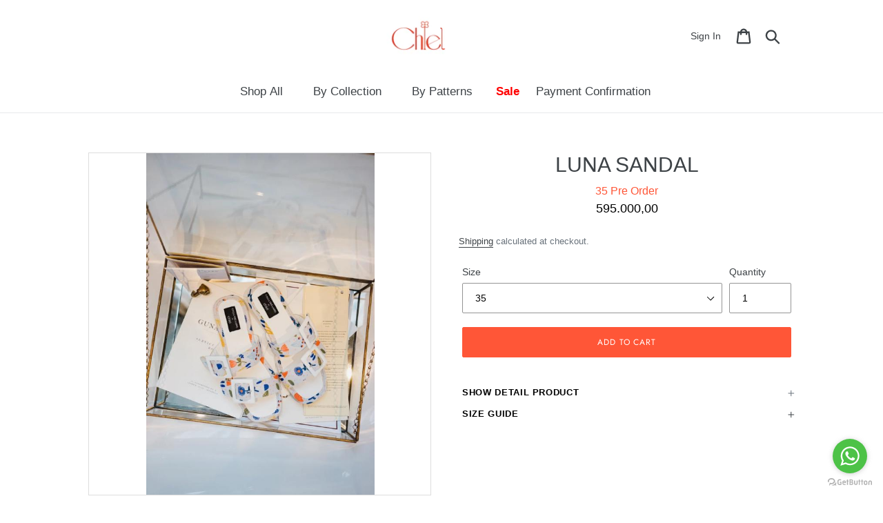

--- FILE ---
content_type: text/html; charset=utf-8
request_url: https://chiel.co/products/luna-sandal
body_size: 19199
content:
<!doctype html>
<html class="no-js" lang="en">
<head>
  <meta name="facebook-domain-verification" content="o22ggctkiyukgcd8zh33r9ghh3a8bn" />
  <meta charset="utf-8">
  <meta http-equiv="X-UA-Compatible" content="IE=edge,chrome=1">
  <meta name="viewport" content="width=device-width,initial-scale=1">
  <meta name="google-site-verification" content="LEA2IxbjSo_2dgV_0NASCgX_PIbNACML_ucaAeKMprY" />
  <meta name="theme-color" content="#000000">
  <link rel="canonical" href="https://chiel.co/products/luna-sandal"><link rel="shortcut icon" href="//chiel.co/cdn/shop/files/story_53806820-c33a-4851-9e48-7f22ed6a5667_32x32.jpg?v=1749005790" type="image/png"><title>LUNA SANDAL
&ndash; Chiel</title><meta name="description" content="Luna sandal is Our first collaboration collection with calla the label   Pre Order takes time 10-14 working days"><!-- /snippets/social-meta-tags.liquid -->




<meta property="og:site_name" content="Chiel">
<meta property="og:url" content="https://chiel.co/products/luna-sandal">
<meta property="og:title" content="LUNA SANDAL">
<meta property="og:type" content="product">
<meta property="og:description" content="Luna sandal is Our first collaboration collection with calla the label   Pre Order takes time 10-14 working days">

  <meta property="og:price:amount" content="595.000,00">
  <meta property="og:price:currency" content="IDR">

<meta property="og:image" content="http://chiel.co/cdn/shop/products/LUNA_SANDAL_1_1200x1200.jpg?v=1574826345"><meta property="og:image" content="http://chiel.co/cdn/shop/products/LUNA_SANDAL_2_1200x1200.jpg?v=1574826367"><meta property="og:image" content="http://chiel.co/cdn/shop/products/LUNA_SANDAL_3_1200x1200.jpg?v=1574826471">
<meta property="og:image:secure_url" content="https://chiel.co/cdn/shop/products/LUNA_SANDAL_1_1200x1200.jpg?v=1574826345"><meta property="og:image:secure_url" content="https://chiel.co/cdn/shop/products/LUNA_SANDAL_2_1200x1200.jpg?v=1574826367"><meta property="og:image:secure_url" content="https://chiel.co/cdn/shop/products/LUNA_SANDAL_3_1200x1200.jpg?v=1574826471">


<meta name="twitter:card" content="summary_large_image">
<meta name="twitter:title" content="LUNA SANDAL">
<meta name="twitter:description" content="Luna sandal is Our first collaboration collection with calla the label   Pre Order takes time 10-14 working days">


  <link href="//chiel.co/cdn/shop/t/1/assets/theme.scss.css?v=162660226057480006501759259331" rel="stylesheet" type="text/css" media="all" />
  <link href="//chiel.co/cdn/shop/t/1/assets/custom.scss?v=118034819039037763941666341812" rel="stylesheet" type="text/css" media="all" />
  <link href="//chiel.co/cdn/shop/t/1/assets/new-css.scss.css?v=1877902522044745141587959434" rel="stylesheet" type="text/css" media="all" />
  <link href="//chiel.co/cdn/shop/t/1/assets/jquery.exzoom.css?v=99594151093522206621573702093" rel="stylesheet" type="text/css" media="all" />
  
  
  <script>
    var theme = {
      breakpoints: {
        medium: 750,
        large: 990,
        widescreen: 1400
      },
      strings: {
        addToCart: "Add to cart",
        soldOut: "Sold out",
        unavailable: "Unavailable",
        regularPrice: "Regular price",
        salePrice: "Sale price",
        sale: "Sale",
        showMore: "Show More",
        showLess: "Show Less",
        addressError: "Error looking up that address",
        addressNoResults: "No results for that address",
        addressQueryLimit: "You have exceeded the Google API usage limit. Consider upgrading to a \u003ca href=\"https:\/\/developers.google.com\/maps\/premium\/usage-limits\"\u003ePremium Plan\u003c\/a\u003e.",
        authError: "There was a problem authenticating your Google Maps account.",
        newWindow: "Opens in a new window.",
        external: "Opens external website.",
        newWindowExternal: "Opens external website in a new window.",
        removeLabel: "Remove [product]",
        update: "Update",
        quantity: "Quantity",
        discountedTotal: "Discounted total",
        regularTotal: "Regular total",
        priceColumn: "See Price column for discount details.",
        quantityMinimumMessage: "Quantity must be 1 or more",
        cartError: "There was an error while updating your cart. Please try again.",
        removedItemMessage: "Removed \u003cspan class=\"cart__removed-product-details\"\u003e([quantity]) [link]\u003c\/span\u003e from your cart.",
        unitPrice: "Unit price",
        unitPriceSeparator: "per",
        oneCartCount: "1 item",
        otherCartCount: "[count] items",
        quantityLabel: "Quantity: [count]"
      },
      moneyFormat: "{{amount_with_comma_separator}}",
      moneyFormatWithCurrency: "Rp {{amount_with_comma_separator}}"
    }

    document.documentElement.className = document.documentElement.className.replace('no-js', 'js');
  </script><script src="//chiel.co/cdn/shop/t/1/assets/lazysizes.js?v=94224023136283657951570175304" async="async"></script>
  <script src="//chiel.co/cdn/shop/t/1/assets/vendor.js?v=12001839194546984181570175305" defer="defer"></script>
  <script src="//chiel.co/cdn/shop/t/1/assets/theme.js?v=171045107386609838991585717834" defer="defer"></script>
  <script src="//chiel.co/cdn/shop/t/1/assets/custom.js?v=176982575062973610941585749698" defer="defer"></script>
  <script src="//chiel.co/cdn/shop/t/1/assets/jquery.exzoom.js?v=61429251439228667631571807439" defer="defer"></script>
  <script src="//chiel.co/cdn/shop/t/1/assets/jquery-2.2.3.min.js?v=171730250359325013191571804859"></script>
  
  <script src="https://cdnjs.cloudflare.com/ajax/libs/jquery/3.5.1/jquery.min.js"></script>
<!--   <script
  src="https://code.jquery.com/jquery-3.4.1.slim.js"
  integrity="sha256-BTlTdQO9/fascB1drekrDVkaKd9PkwBymMlHOiG+qLI="
  crossorigin="anonymous"></script> -->
  <script src="//chiel.co/cdn/shop/t/1/assets/fancy.js?v=56843148292576518781596784733" type="text/javascript"></script>
  <script src="https://cdnjs.cloudflare.com/ajax/libs/jquery-cookie/1.4.1/jquery.cookie.min.js"></script>

  <script>window.performance && window.performance.mark && window.performance.mark('shopify.content_for_header.start');</script><meta id="shopify-digital-wallet" name="shopify-digital-wallet" content="/24569610321/digital_wallets/dialog">
<link rel="alternate" type="application/json+oembed" href="https://chiel.co/products/luna-sandal.oembed">
<script async="async" src="/checkouts/internal/preloads.js?locale=en-ID"></script>
<script id="shopify-features" type="application/json">{"accessToken":"3f1c2e38b124498856d0873ae239128c","betas":["rich-media-storefront-analytics"],"domain":"chiel.co","predictiveSearch":true,"shopId":24569610321,"locale":"en"}</script>
<script>var Shopify = Shopify || {};
Shopify.shop = "chielco.myshopify.com";
Shopify.locale = "en";
Shopify.currency = {"active":"IDR","rate":"1.0"};
Shopify.country = "ID";
Shopify.theme = {"name":"Debut","id":74917183569,"schema_name":"Debut","schema_version":"13.4.1","theme_store_id":796,"role":"main"};
Shopify.theme.handle = "null";
Shopify.theme.style = {"id":null,"handle":null};
Shopify.cdnHost = "chiel.co/cdn";
Shopify.routes = Shopify.routes || {};
Shopify.routes.root = "/";</script>
<script type="module">!function(o){(o.Shopify=o.Shopify||{}).modules=!0}(window);</script>
<script>!function(o){function n(){var o=[];function n(){o.push(Array.prototype.slice.apply(arguments))}return n.q=o,n}var t=o.Shopify=o.Shopify||{};t.loadFeatures=n(),t.autoloadFeatures=n()}(window);</script>
<script id="shop-js-analytics" type="application/json">{"pageType":"product"}</script>
<script defer="defer" async type="module" src="//chiel.co/cdn/shopifycloud/shop-js/modules/v2/client.init-shop-cart-sync_DtuiiIyl.en.esm.js"></script>
<script defer="defer" async type="module" src="//chiel.co/cdn/shopifycloud/shop-js/modules/v2/chunk.common_CUHEfi5Q.esm.js"></script>
<script type="module">
  await import("//chiel.co/cdn/shopifycloud/shop-js/modules/v2/client.init-shop-cart-sync_DtuiiIyl.en.esm.js");
await import("//chiel.co/cdn/shopifycloud/shop-js/modules/v2/chunk.common_CUHEfi5Q.esm.js");

  window.Shopify.SignInWithShop?.initShopCartSync?.({"fedCMEnabled":true,"windoidEnabled":true});

</script>
<script>(function() {
  var isLoaded = false;
  function asyncLoad() {
    if (isLoaded) return;
    isLoaded = true;
    var urls = ["https:\/\/formbuilder.hulkapps.com\/skeletopapp.js?shop=chielco.myshopify.com","https:\/\/kode-unik-apps.shopify-plugin.devbdd.com\/assets\/js-shopify\/script.js?shop=chielco.myshopify.com","https:\/\/cdn.nfcube.com\/instafeed-38eb7a585b9d3f669ca2dba158213d76.js?shop=chielco.myshopify.com"];
    for (var i = 0; i < urls.length; i++) {
      var s = document.createElement('script');
      s.type = 'text/javascript';
      s.async = true;
      s.src = urls[i];
      var x = document.getElementsByTagName('script')[0];
      x.parentNode.insertBefore(s, x);
    }
  };
  if(window.attachEvent) {
    window.attachEvent('onload', asyncLoad);
  } else {
    window.addEventListener('load', asyncLoad, false);
  }
})();</script>
<script id="__st">var __st={"a":24569610321,"offset":25200,"reqid":"a719a43b-ea05-4b2b-9d7b-20b8c1c34f4f-1766952599","pageurl":"chiel.co\/products\/luna-sandal","u":"babc59436250","p":"product","rtyp":"product","rid":4357210898513};</script>
<script>window.ShopifyPaypalV4VisibilityTracking = true;</script>
<script id="captcha-bootstrap">!function(){'use strict';const t='contact',e='account',n='new_comment',o=[[t,t],['blogs',n],['comments',n],[t,'customer']],c=[[e,'customer_login'],[e,'guest_login'],[e,'recover_customer_password'],[e,'create_customer']],r=t=>t.map((([t,e])=>`form[action*='/${t}']:not([data-nocaptcha='true']) input[name='form_type'][value='${e}']`)).join(','),a=t=>()=>t?[...document.querySelectorAll(t)].map((t=>t.form)):[];function s(){const t=[...o],e=r(t);return a(e)}const i='password',u='form_key',d=['recaptcha-v3-token','g-recaptcha-response','h-captcha-response',i],f=()=>{try{return window.sessionStorage}catch{return}},m='__shopify_v',_=t=>t.elements[u];function p(t,e,n=!1){try{const o=window.sessionStorage,c=JSON.parse(o.getItem(e)),{data:r}=function(t){const{data:e,action:n}=t;return t[m]||n?{data:e,action:n}:{data:t,action:n}}(c);for(const[e,n]of Object.entries(r))t.elements[e]&&(t.elements[e].value=n);n&&o.removeItem(e)}catch(o){console.error('form repopulation failed',{error:o})}}const l='form_type',E='cptcha';function T(t){t.dataset[E]=!0}const w=window,h=w.document,L='Shopify',v='ce_forms',y='captcha';let A=!1;((t,e)=>{const n=(g='f06e6c50-85a8-45c8-87d0-21a2b65856fe',I='https://cdn.shopify.com/shopifycloud/storefront-forms-hcaptcha/ce_storefront_forms_captcha_hcaptcha.v1.5.2.iife.js',D={infoText:'Protected by hCaptcha',privacyText:'Privacy',termsText:'Terms'},(t,e,n)=>{const o=w[L][v],c=o.bindForm;if(c)return c(t,g,e,D).then(n);var r;o.q.push([[t,g,e,D],n]),r=I,A||(h.body.append(Object.assign(h.createElement('script'),{id:'captcha-provider',async:!0,src:r})),A=!0)});var g,I,D;w[L]=w[L]||{},w[L][v]=w[L][v]||{},w[L][v].q=[],w[L][y]=w[L][y]||{},w[L][y].protect=function(t,e){n(t,void 0,e),T(t)},Object.freeze(w[L][y]),function(t,e,n,w,h,L){const[v,y,A,g]=function(t,e,n){const i=e?o:[],u=t?c:[],d=[...i,...u],f=r(d),m=r(i),_=r(d.filter((([t,e])=>n.includes(e))));return[a(f),a(m),a(_),s()]}(w,h,L),I=t=>{const e=t.target;return e instanceof HTMLFormElement?e:e&&e.form},D=t=>v().includes(t);t.addEventListener('submit',(t=>{const e=I(t);if(!e)return;const n=D(e)&&!e.dataset.hcaptchaBound&&!e.dataset.recaptchaBound,o=_(e),c=g().includes(e)&&(!o||!o.value);(n||c)&&t.preventDefault(),c&&!n&&(function(t){try{if(!f())return;!function(t){const e=f();if(!e)return;const n=_(t);if(!n)return;const o=n.value;o&&e.removeItem(o)}(t);const e=Array.from(Array(32),(()=>Math.random().toString(36)[2])).join('');!function(t,e){_(t)||t.append(Object.assign(document.createElement('input'),{type:'hidden',name:u})),t.elements[u].value=e}(t,e),function(t,e){const n=f();if(!n)return;const o=[...t.querySelectorAll(`input[type='${i}']`)].map((({name:t})=>t)),c=[...d,...o],r={};for(const[a,s]of new FormData(t).entries())c.includes(a)||(r[a]=s);n.setItem(e,JSON.stringify({[m]:1,action:t.action,data:r}))}(t,e)}catch(e){console.error('failed to persist form',e)}}(e),e.submit())}));const S=(t,e)=>{t&&!t.dataset[E]&&(n(t,e.some((e=>e===t))),T(t))};for(const o of['focusin','change'])t.addEventListener(o,(t=>{const e=I(t);D(e)&&S(e,y())}));const B=e.get('form_key'),M=e.get(l),P=B&&M;t.addEventListener('DOMContentLoaded',(()=>{const t=y();if(P)for(const e of t)e.elements[l].value===M&&p(e,B);[...new Set([...A(),...v().filter((t=>'true'===t.dataset.shopifyCaptcha))])].forEach((e=>S(e,t)))}))}(h,new URLSearchParams(w.location.search),n,t,e,['guest_login'])})(!0,!0)}();</script>
<script integrity="sha256-4kQ18oKyAcykRKYeNunJcIwy7WH5gtpwJnB7kiuLZ1E=" data-source-attribution="shopify.loadfeatures" defer="defer" src="//chiel.co/cdn/shopifycloud/storefront/assets/storefront/load_feature-a0a9edcb.js" crossorigin="anonymous"></script>
<script data-source-attribution="shopify.dynamic_checkout.dynamic.init">var Shopify=Shopify||{};Shopify.PaymentButton=Shopify.PaymentButton||{isStorefrontPortableWallets:!0,init:function(){window.Shopify.PaymentButton.init=function(){};var t=document.createElement("script");t.src="https://chiel.co/cdn/shopifycloud/portable-wallets/latest/portable-wallets.en.js",t.type="module",document.head.appendChild(t)}};
</script>
<script data-source-attribution="shopify.dynamic_checkout.buyer_consent">
  function portableWalletsHideBuyerConsent(e){var t=document.getElementById("shopify-buyer-consent"),n=document.getElementById("shopify-subscription-policy-button");t&&n&&(t.classList.add("hidden"),t.setAttribute("aria-hidden","true"),n.removeEventListener("click",e))}function portableWalletsShowBuyerConsent(e){var t=document.getElementById("shopify-buyer-consent"),n=document.getElementById("shopify-subscription-policy-button");t&&n&&(t.classList.remove("hidden"),t.removeAttribute("aria-hidden"),n.addEventListener("click",e))}window.Shopify?.PaymentButton&&(window.Shopify.PaymentButton.hideBuyerConsent=portableWalletsHideBuyerConsent,window.Shopify.PaymentButton.showBuyerConsent=portableWalletsShowBuyerConsent);
</script>
<script data-source-attribution="shopify.dynamic_checkout.cart.bootstrap">document.addEventListener("DOMContentLoaded",(function(){function t(){return document.querySelector("shopify-accelerated-checkout-cart, shopify-accelerated-checkout")}if(t())Shopify.PaymentButton.init();else{new MutationObserver((function(e,n){t()&&(Shopify.PaymentButton.init(),n.disconnect())})).observe(document.body,{childList:!0,subtree:!0})}}));
</script>

<script>window.performance && window.performance.mark && window.performance.mark('shopify.content_for_header.end');</script>
  <script>
    (function(a,u,t,o,m,i,z,e,l,y){a[m]=a[m]||function(){(a[m].s=a[m].s||[]).push
    (arguments)};i=u.createElement(t);i.async=1;z=u.getElementsByTagName(t)[0];
    i.src=o+'?o='+m;z.parentNode.insertBefore(i,z);})(window,document,'script',
    'https://sdks.automizely.com/conversions/v1/conversions.js','conversions');
    conversions('id', 'a889e051dc6f4544b53a45149c838509');
  </script>
  
<link href="https://monorail-edge.shopifysvc.com" rel="dns-prefetch">
<script>(function(){if ("sendBeacon" in navigator && "performance" in window) {try {var session_token_from_headers = performance.getEntriesByType('navigation')[0].serverTiming.find(x => x.name == '_s').description;} catch {var session_token_from_headers = undefined;}var session_cookie_matches = document.cookie.match(/_shopify_s=([^;]*)/);var session_token_from_cookie = session_cookie_matches && session_cookie_matches.length === 2 ? session_cookie_matches[1] : "";var session_token = session_token_from_headers || session_token_from_cookie || "";function handle_abandonment_event(e) {var entries = performance.getEntries().filter(function(entry) {return /monorail-edge.shopifysvc.com/.test(entry.name);});if (!window.abandonment_tracked && entries.length === 0) {window.abandonment_tracked = true;var currentMs = Date.now();var navigation_start = performance.timing.navigationStart;var payload = {shop_id: 24569610321,url: window.location.href,navigation_start,duration: currentMs - navigation_start,session_token,page_type: "product"};window.navigator.sendBeacon("https://monorail-edge.shopifysvc.com/v1/produce", JSON.stringify({schema_id: "online_store_buyer_site_abandonment/1.1",payload: payload,metadata: {event_created_at_ms: currentMs,event_sent_at_ms: currentMs}}));}}window.addEventListener('pagehide', handle_abandonment_event);}}());</script>
<script id="web-pixels-manager-setup">(function e(e,d,r,n,o){if(void 0===o&&(o={}),!Boolean(null===(a=null===(i=window.Shopify)||void 0===i?void 0:i.analytics)||void 0===a?void 0:a.replayQueue)){var i,a;window.Shopify=window.Shopify||{};var t=window.Shopify;t.analytics=t.analytics||{};var s=t.analytics;s.replayQueue=[],s.publish=function(e,d,r){return s.replayQueue.push([e,d,r]),!0};try{self.performance.mark("wpm:start")}catch(e){}var l=function(){var e={modern:/Edge?\/(1{2}[4-9]|1[2-9]\d|[2-9]\d{2}|\d{4,})\.\d+(\.\d+|)|Firefox\/(1{2}[4-9]|1[2-9]\d|[2-9]\d{2}|\d{4,})\.\d+(\.\d+|)|Chrom(ium|e)\/(9{2}|\d{3,})\.\d+(\.\d+|)|(Maci|X1{2}).+ Version\/(15\.\d+|(1[6-9]|[2-9]\d|\d{3,})\.\d+)([,.]\d+|)( \(\w+\)|)( Mobile\/\w+|) Safari\/|Chrome.+OPR\/(9{2}|\d{3,})\.\d+\.\d+|(CPU[ +]OS|iPhone[ +]OS|CPU[ +]iPhone|CPU IPhone OS|CPU iPad OS)[ +]+(15[._]\d+|(1[6-9]|[2-9]\d|\d{3,})[._]\d+)([._]\d+|)|Android:?[ /-](13[3-9]|1[4-9]\d|[2-9]\d{2}|\d{4,})(\.\d+|)(\.\d+|)|Android.+Firefox\/(13[5-9]|1[4-9]\d|[2-9]\d{2}|\d{4,})\.\d+(\.\d+|)|Android.+Chrom(ium|e)\/(13[3-9]|1[4-9]\d|[2-9]\d{2}|\d{4,})\.\d+(\.\d+|)|SamsungBrowser\/([2-9]\d|\d{3,})\.\d+/,legacy:/Edge?\/(1[6-9]|[2-9]\d|\d{3,})\.\d+(\.\d+|)|Firefox\/(5[4-9]|[6-9]\d|\d{3,})\.\d+(\.\d+|)|Chrom(ium|e)\/(5[1-9]|[6-9]\d|\d{3,})\.\d+(\.\d+|)([\d.]+$|.*Safari\/(?![\d.]+ Edge\/[\d.]+$))|(Maci|X1{2}).+ Version\/(10\.\d+|(1[1-9]|[2-9]\d|\d{3,})\.\d+)([,.]\d+|)( \(\w+\)|)( Mobile\/\w+|) Safari\/|Chrome.+OPR\/(3[89]|[4-9]\d|\d{3,})\.\d+\.\d+|(CPU[ +]OS|iPhone[ +]OS|CPU[ +]iPhone|CPU IPhone OS|CPU iPad OS)[ +]+(10[._]\d+|(1[1-9]|[2-9]\d|\d{3,})[._]\d+)([._]\d+|)|Android:?[ /-](13[3-9]|1[4-9]\d|[2-9]\d{2}|\d{4,})(\.\d+|)(\.\d+|)|Mobile Safari.+OPR\/([89]\d|\d{3,})\.\d+\.\d+|Android.+Firefox\/(13[5-9]|1[4-9]\d|[2-9]\d{2}|\d{4,})\.\d+(\.\d+|)|Android.+Chrom(ium|e)\/(13[3-9]|1[4-9]\d|[2-9]\d{2}|\d{4,})\.\d+(\.\d+|)|Android.+(UC? ?Browser|UCWEB|U3)[ /]?(15\.([5-9]|\d{2,})|(1[6-9]|[2-9]\d|\d{3,})\.\d+)\.\d+|SamsungBrowser\/(5\.\d+|([6-9]|\d{2,})\.\d+)|Android.+MQ{2}Browser\/(14(\.(9|\d{2,})|)|(1[5-9]|[2-9]\d|\d{3,})(\.\d+|))(\.\d+|)|K[Aa][Ii]OS\/(3\.\d+|([4-9]|\d{2,})\.\d+)(\.\d+|)/},d=e.modern,r=e.legacy,n=navigator.userAgent;return n.match(d)?"modern":n.match(r)?"legacy":"unknown"}(),u="modern"===l?"modern":"legacy",c=(null!=n?n:{modern:"",legacy:""})[u],f=function(e){return[e.baseUrl,"/wpm","/b",e.hashVersion,"modern"===e.buildTarget?"m":"l",".js"].join("")}({baseUrl:d,hashVersion:r,buildTarget:u}),m=function(e){var d=e.version,r=e.bundleTarget,n=e.surface,o=e.pageUrl,i=e.monorailEndpoint;return{emit:function(e){var a=e.status,t=e.errorMsg,s=(new Date).getTime(),l=JSON.stringify({metadata:{event_sent_at_ms:s},events:[{schema_id:"web_pixels_manager_load/3.1",payload:{version:d,bundle_target:r,page_url:o,status:a,surface:n,error_msg:t},metadata:{event_created_at_ms:s}}]});if(!i)return console&&console.warn&&console.warn("[Web Pixels Manager] No Monorail endpoint provided, skipping logging."),!1;try{return self.navigator.sendBeacon.bind(self.navigator)(i,l)}catch(e){}var u=new XMLHttpRequest;try{return u.open("POST",i,!0),u.setRequestHeader("Content-Type","text/plain"),u.send(l),!0}catch(e){return console&&console.warn&&console.warn("[Web Pixels Manager] Got an unhandled error while logging to Monorail."),!1}}}}({version:r,bundleTarget:l,surface:e.surface,pageUrl:self.location.href,monorailEndpoint:e.monorailEndpoint});try{o.browserTarget=l,function(e){var d=e.src,r=e.async,n=void 0===r||r,o=e.onload,i=e.onerror,a=e.sri,t=e.scriptDataAttributes,s=void 0===t?{}:t,l=document.createElement("script"),u=document.querySelector("head"),c=document.querySelector("body");if(l.async=n,l.src=d,a&&(l.integrity=a,l.crossOrigin="anonymous"),s)for(var f in s)if(Object.prototype.hasOwnProperty.call(s,f))try{l.dataset[f]=s[f]}catch(e){}if(o&&l.addEventListener("load",o),i&&l.addEventListener("error",i),u)u.appendChild(l);else{if(!c)throw new Error("Did not find a head or body element to append the script");c.appendChild(l)}}({src:f,async:!0,onload:function(){if(!function(){var e,d;return Boolean(null===(d=null===(e=window.Shopify)||void 0===e?void 0:e.analytics)||void 0===d?void 0:d.initialized)}()){var d=window.webPixelsManager.init(e)||void 0;if(d){var r=window.Shopify.analytics;r.replayQueue.forEach((function(e){var r=e[0],n=e[1],o=e[2];d.publishCustomEvent(r,n,o)})),r.replayQueue=[],r.publish=d.publishCustomEvent,r.visitor=d.visitor,r.initialized=!0}}},onerror:function(){return m.emit({status:"failed",errorMsg:"".concat(f," has failed to load")})},sri:function(e){var d=/^sha384-[A-Za-z0-9+/=]+$/;return"string"==typeof e&&d.test(e)}(c)?c:"",scriptDataAttributes:o}),m.emit({status:"loading"})}catch(e){m.emit({status:"failed",errorMsg:(null==e?void 0:e.message)||"Unknown error"})}}})({shopId: 24569610321,storefrontBaseUrl: "https://chiel.co",extensionsBaseUrl: "https://extensions.shopifycdn.com/cdn/shopifycloud/web-pixels-manager",monorailEndpoint: "https://monorail-edge.shopifysvc.com/unstable/produce_batch",surface: "storefront-renderer",enabledBetaFlags: ["2dca8a86","a0d5f9d2"],webPixelsConfigList: [{"id":"755138848","configuration":"{\"config\":\"{\\\"pixel_id\\\":\\\"G-SYC8BZWTC8\\\",\\\"gtag_events\\\":[{\\\"type\\\":\\\"purchase\\\",\\\"action_label\\\":\\\"G-SYC8BZWTC8\\\"},{\\\"type\\\":\\\"page_view\\\",\\\"action_label\\\":\\\"G-SYC8BZWTC8\\\"},{\\\"type\\\":\\\"view_item\\\",\\\"action_label\\\":\\\"G-SYC8BZWTC8\\\"},{\\\"type\\\":\\\"search\\\",\\\"action_label\\\":\\\"G-SYC8BZWTC8\\\"},{\\\"type\\\":\\\"add_to_cart\\\",\\\"action_label\\\":\\\"G-SYC8BZWTC8\\\"},{\\\"type\\\":\\\"begin_checkout\\\",\\\"action_label\\\":\\\"G-SYC8BZWTC8\\\"},{\\\"type\\\":\\\"add_payment_info\\\",\\\"action_label\\\":\\\"G-SYC8BZWTC8\\\"}],\\\"enable_monitoring_mode\\\":false}\"}","eventPayloadVersion":"v1","runtimeContext":"OPEN","scriptVersion":"b2a88bafab3e21179ed38636efcd8a93","type":"APP","apiClientId":1780363,"privacyPurposes":[],"dataSharingAdjustments":{"protectedCustomerApprovalScopes":["read_customer_address","read_customer_email","read_customer_name","read_customer_personal_data","read_customer_phone"]}},{"id":"298287392","configuration":"{\"pixel_id\":\"275018990092062\",\"pixel_type\":\"facebook_pixel\",\"metaapp_system_user_token\":\"-\"}","eventPayloadVersion":"v1","runtimeContext":"OPEN","scriptVersion":"ca16bc87fe92b6042fbaa3acc2fbdaa6","type":"APP","apiClientId":2329312,"privacyPurposes":["ANALYTICS","MARKETING","SALE_OF_DATA"],"dataSharingAdjustments":{"protectedCustomerApprovalScopes":["read_customer_address","read_customer_email","read_customer_name","read_customer_personal_data","read_customer_phone"]}},{"id":"150143264","eventPayloadVersion":"v1","runtimeContext":"LAX","scriptVersion":"1","type":"CUSTOM","privacyPurposes":["ANALYTICS"],"name":"Google Analytics tag (migrated)"},{"id":"shopify-app-pixel","configuration":"{}","eventPayloadVersion":"v1","runtimeContext":"STRICT","scriptVersion":"0450","apiClientId":"shopify-pixel","type":"APP","privacyPurposes":["ANALYTICS","MARKETING"]},{"id":"shopify-custom-pixel","eventPayloadVersion":"v1","runtimeContext":"LAX","scriptVersion":"0450","apiClientId":"shopify-pixel","type":"CUSTOM","privacyPurposes":["ANALYTICS","MARKETING"]}],isMerchantRequest: false,initData: {"shop":{"name":"Chiel","paymentSettings":{"currencyCode":"IDR"},"myshopifyDomain":"chielco.myshopify.com","countryCode":"ID","storefrontUrl":"https:\/\/chiel.co"},"customer":null,"cart":null,"checkout":null,"productVariants":[{"price":{"amount":595000.0,"currencyCode":"IDR"},"product":{"title":"LUNA SANDAL","vendor":"chielco","id":"4357210898513","untranslatedTitle":"LUNA SANDAL","url":"\/products\/luna-sandal","type":"Shoes"},"id":"31165628219473","image":{"src":"\/\/chiel.co\/cdn\/shop\/products\/LUNA_SANDAL_1.jpg?v=1574826345"},"sku":"","title":"35","untranslatedTitle":"35"},{"price":{"amount":595000.0,"currencyCode":"IDR"},"product":{"title":"LUNA SANDAL","vendor":"chielco","id":"4357210898513","untranslatedTitle":"LUNA SANDAL","url":"\/products\/luna-sandal","type":"Shoes"},"id":"31165628252241","image":{"src":"\/\/chiel.co\/cdn\/shop\/products\/LUNA_SANDAL_1.jpg?v=1574826345"},"sku":"","title":"36","untranslatedTitle":"36"},{"price":{"amount":595000.0,"currencyCode":"IDR"},"product":{"title":"LUNA SANDAL","vendor":"chielco","id":"4357210898513","untranslatedTitle":"LUNA SANDAL","url":"\/products\/luna-sandal","type":"Shoes"},"id":"31165628285009","image":{"src":"\/\/chiel.co\/cdn\/shop\/products\/LUNA_SANDAL_1.jpg?v=1574826345"},"sku":"","title":"37","untranslatedTitle":"37"},{"price":{"amount":595000.0,"currencyCode":"IDR"},"product":{"title":"LUNA SANDAL","vendor":"chielco","id":"4357210898513","untranslatedTitle":"LUNA SANDAL","url":"\/products\/luna-sandal","type":"Shoes"},"id":"31165628317777","image":{"src":"\/\/chiel.co\/cdn\/shop\/products\/LUNA_SANDAL_1.jpg?v=1574826345"},"sku":"","title":"38","untranslatedTitle":"38"},{"price":{"amount":595000.0,"currencyCode":"IDR"},"product":{"title":"LUNA SANDAL","vendor":"chielco","id":"4357210898513","untranslatedTitle":"LUNA SANDAL","url":"\/products\/luna-sandal","type":"Shoes"},"id":"31165628350545","image":{"src":"\/\/chiel.co\/cdn\/shop\/products\/LUNA_SANDAL_1.jpg?v=1574826345"},"sku":"","title":"39","untranslatedTitle":"39"},{"price":{"amount":595000.0,"currencyCode":"IDR"},"product":{"title":"LUNA SANDAL","vendor":"chielco","id":"4357210898513","untranslatedTitle":"LUNA SANDAL","url":"\/products\/luna-sandal","type":"Shoes"},"id":"31165628383313","image":{"src":"\/\/chiel.co\/cdn\/shop\/products\/LUNA_SANDAL_1.jpg?v=1574826345"},"sku":"","title":"40","untranslatedTitle":"40"},{"price":{"amount":645000.0,"currencyCode":"IDR"},"product":{"title":"LUNA SANDAL","vendor":"chielco","id":"4357210898513","untranslatedTitle":"LUNA SANDAL","url":"\/products\/luna-sandal","type":"Shoes"},"id":"31433768763473","image":{"src":"\/\/chiel.co\/cdn\/shop\/products\/LUNA_SANDAL_1.jpg?v=1574826345"},"sku":"","title":"41","untranslatedTitle":"41"}],"purchasingCompany":null},},"https://chiel.co/cdn","da62cc92w68dfea28pcf9825a4m392e00d0",{"modern":"","legacy":""},{"shopId":"24569610321","storefrontBaseUrl":"https:\/\/chiel.co","extensionBaseUrl":"https:\/\/extensions.shopifycdn.com\/cdn\/shopifycloud\/web-pixels-manager","surface":"storefront-renderer","enabledBetaFlags":"[\"2dca8a86\", \"a0d5f9d2\"]","isMerchantRequest":"false","hashVersion":"da62cc92w68dfea28pcf9825a4m392e00d0","publish":"custom","events":"[[\"page_viewed\",{}],[\"product_viewed\",{\"productVariant\":{\"price\":{\"amount\":595000.0,\"currencyCode\":\"IDR\"},\"product\":{\"title\":\"LUNA SANDAL\",\"vendor\":\"chielco\",\"id\":\"4357210898513\",\"untranslatedTitle\":\"LUNA SANDAL\",\"url\":\"\/products\/luna-sandal\",\"type\":\"Shoes\"},\"id\":\"31165628219473\",\"image\":{\"src\":\"\/\/chiel.co\/cdn\/shop\/products\/LUNA_SANDAL_1.jpg?v=1574826345\"},\"sku\":\"\",\"title\":\"35\",\"untranslatedTitle\":\"35\"}}]]"});</script><script>
  window.ShopifyAnalytics = window.ShopifyAnalytics || {};
  window.ShopifyAnalytics.meta = window.ShopifyAnalytics.meta || {};
  window.ShopifyAnalytics.meta.currency = 'IDR';
  var meta = {"product":{"id":4357210898513,"gid":"gid:\/\/shopify\/Product\/4357210898513","vendor":"chielco","type":"Shoes","handle":"luna-sandal","variants":[{"id":31165628219473,"price":59500000,"name":"LUNA SANDAL - 35","public_title":"35","sku":""},{"id":31165628252241,"price":59500000,"name":"LUNA SANDAL - 36","public_title":"36","sku":""},{"id":31165628285009,"price":59500000,"name":"LUNA SANDAL - 37","public_title":"37","sku":""},{"id":31165628317777,"price":59500000,"name":"LUNA SANDAL - 38","public_title":"38","sku":""},{"id":31165628350545,"price":59500000,"name":"LUNA SANDAL - 39","public_title":"39","sku":""},{"id":31165628383313,"price":59500000,"name":"LUNA SANDAL - 40","public_title":"40","sku":""},{"id":31433768763473,"price":64500000,"name":"LUNA SANDAL - 41","public_title":"41","sku":""}],"remote":false},"page":{"pageType":"product","resourceType":"product","resourceId":4357210898513,"requestId":"a719a43b-ea05-4b2b-9d7b-20b8c1c34f4f-1766952599"}};
  for (var attr in meta) {
    window.ShopifyAnalytics.meta[attr] = meta[attr];
  }
</script>
<script class="analytics">
  (function () {
    var customDocumentWrite = function(content) {
      var jquery = null;

      if (window.jQuery) {
        jquery = window.jQuery;
      } else if (window.Checkout && window.Checkout.$) {
        jquery = window.Checkout.$;
      }

      if (jquery) {
        jquery('body').append(content);
      }
    };

    var hasLoggedConversion = function(token) {
      if (token) {
        return document.cookie.indexOf('loggedConversion=' + token) !== -1;
      }
      return false;
    }

    var setCookieIfConversion = function(token) {
      if (token) {
        var twoMonthsFromNow = new Date(Date.now());
        twoMonthsFromNow.setMonth(twoMonthsFromNow.getMonth() + 2);

        document.cookie = 'loggedConversion=' + token + '; expires=' + twoMonthsFromNow;
      }
    }

    var trekkie = window.ShopifyAnalytics.lib = window.trekkie = window.trekkie || [];
    if (trekkie.integrations) {
      return;
    }
    trekkie.methods = [
      'identify',
      'page',
      'ready',
      'track',
      'trackForm',
      'trackLink'
    ];
    trekkie.factory = function(method) {
      return function() {
        var args = Array.prototype.slice.call(arguments);
        args.unshift(method);
        trekkie.push(args);
        return trekkie;
      };
    };
    for (var i = 0; i < trekkie.methods.length; i++) {
      var key = trekkie.methods[i];
      trekkie[key] = trekkie.factory(key);
    }
    trekkie.load = function(config) {
      trekkie.config = config || {};
      trekkie.config.initialDocumentCookie = document.cookie;
      var first = document.getElementsByTagName('script')[0];
      var script = document.createElement('script');
      script.type = 'text/javascript';
      script.onerror = function(e) {
        var scriptFallback = document.createElement('script');
        scriptFallback.type = 'text/javascript';
        scriptFallback.onerror = function(error) {
                var Monorail = {
      produce: function produce(monorailDomain, schemaId, payload) {
        var currentMs = new Date().getTime();
        var event = {
          schema_id: schemaId,
          payload: payload,
          metadata: {
            event_created_at_ms: currentMs,
            event_sent_at_ms: currentMs
          }
        };
        return Monorail.sendRequest("https://" + monorailDomain + "/v1/produce", JSON.stringify(event));
      },
      sendRequest: function sendRequest(endpointUrl, payload) {
        // Try the sendBeacon API
        if (window && window.navigator && typeof window.navigator.sendBeacon === 'function' && typeof window.Blob === 'function' && !Monorail.isIos12()) {
          var blobData = new window.Blob([payload], {
            type: 'text/plain'
          });

          if (window.navigator.sendBeacon(endpointUrl, blobData)) {
            return true;
          } // sendBeacon was not successful

        } // XHR beacon

        var xhr = new XMLHttpRequest();

        try {
          xhr.open('POST', endpointUrl);
          xhr.setRequestHeader('Content-Type', 'text/plain');
          xhr.send(payload);
        } catch (e) {
          console.log(e);
        }

        return false;
      },
      isIos12: function isIos12() {
        return window.navigator.userAgent.lastIndexOf('iPhone; CPU iPhone OS 12_') !== -1 || window.navigator.userAgent.lastIndexOf('iPad; CPU OS 12_') !== -1;
      }
    };
    Monorail.produce('monorail-edge.shopifysvc.com',
      'trekkie_storefront_load_errors/1.1',
      {shop_id: 24569610321,
      theme_id: 74917183569,
      app_name: "storefront",
      context_url: window.location.href,
      source_url: "//chiel.co/cdn/s/trekkie.storefront.8f32c7f0b513e73f3235c26245676203e1209161.min.js"});

        };
        scriptFallback.async = true;
        scriptFallback.src = '//chiel.co/cdn/s/trekkie.storefront.8f32c7f0b513e73f3235c26245676203e1209161.min.js';
        first.parentNode.insertBefore(scriptFallback, first);
      };
      script.async = true;
      script.src = '//chiel.co/cdn/s/trekkie.storefront.8f32c7f0b513e73f3235c26245676203e1209161.min.js';
      first.parentNode.insertBefore(script, first);
    };
    trekkie.load(
      {"Trekkie":{"appName":"storefront","development":false,"defaultAttributes":{"shopId":24569610321,"isMerchantRequest":null,"themeId":74917183569,"themeCityHash":"9910020431371719765","contentLanguage":"en","currency":"IDR","eventMetadataId":"bb607d44-80b1-4eb5-9863-ac41d77bbda1"},"isServerSideCookieWritingEnabled":true,"monorailRegion":"shop_domain","enabledBetaFlags":["65f19447"]},"Session Attribution":{},"S2S":{"facebookCapiEnabled":true,"source":"trekkie-storefront-renderer","apiClientId":580111}}
    );

    var loaded = false;
    trekkie.ready(function() {
      if (loaded) return;
      loaded = true;

      window.ShopifyAnalytics.lib = window.trekkie;

      var originalDocumentWrite = document.write;
      document.write = customDocumentWrite;
      try { window.ShopifyAnalytics.merchantGoogleAnalytics.call(this); } catch(error) {};
      document.write = originalDocumentWrite;

      window.ShopifyAnalytics.lib.page(null,{"pageType":"product","resourceType":"product","resourceId":4357210898513,"requestId":"a719a43b-ea05-4b2b-9d7b-20b8c1c34f4f-1766952599","shopifyEmitted":true});

      var match = window.location.pathname.match(/checkouts\/(.+)\/(thank_you|post_purchase)/)
      var token = match? match[1]: undefined;
      if (!hasLoggedConversion(token)) {
        setCookieIfConversion(token);
        window.ShopifyAnalytics.lib.track("Viewed Product",{"currency":"IDR","variantId":31165628219473,"productId":4357210898513,"productGid":"gid:\/\/shopify\/Product\/4357210898513","name":"LUNA SANDAL - 35","price":"595000.00","sku":"","brand":"chielco","variant":"35","category":"Shoes","nonInteraction":true,"remote":false},undefined,undefined,{"shopifyEmitted":true});
      window.ShopifyAnalytics.lib.track("monorail:\/\/trekkie_storefront_viewed_product\/1.1",{"currency":"IDR","variantId":31165628219473,"productId":4357210898513,"productGid":"gid:\/\/shopify\/Product\/4357210898513","name":"LUNA SANDAL - 35","price":"595000.00","sku":"","brand":"chielco","variant":"35","category":"Shoes","nonInteraction":true,"remote":false,"referer":"https:\/\/chiel.co\/products\/luna-sandal"});
      }
    });


        var eventsListenerScript = document.createElement('script');
        eventsListenerScript.async = true;
        eventsListenerScript.src = "//chiel.co/cdn/shopifycloud/storefront/assets/shop_events_listener-3da45d37.js";
        document.getElementsByTagName('head')[0].appendChild(eventsListenerScript);

})();</script>
  <script>
  if (!window.ga || (window.ga && typeof window.ga !== 'function')) {
    window.ga = function ga() {
      (window.ga.q = window.ga.q || []).push(arguments);
      if (window.Shopify && window.Shopify.analytics && typeof window.Shopify.analytics.publish === 'function') {
        window.Shopify.analytics.publish("ga_stub_called", {}, {sendTo: "google_osp_migration"});
      }
      console.error("Shopify's Google Analytics stub called with:", Array.from(arguments), "\nSee https://help.shopify.com/manual/promoting-marketing/pixels/pixel-migration#google for more information.");
    };
    if (window.Shopify && window.Shopify.analytics && typeof window.Shopify.analytics.publish === 'function') {
      window.Shopify.analytics.publish("ga_stub_initialized", {}, {sendTo: "google_osp_migration"});
    }
  }
</script>
<script
  defer
  src="https://chiel.co/cdn/shopifycloud/perf-kit/shopify-perf-kit-2.1.2.min.js"
  data-application="storefront-renderer"
  data-shop-id="24569610321"
  data-render-region="gcp-us-central1"
  data-page-type="product"
  data-theme-instance-id="74917183569"
  data-theme-name="Debut"
  data-theme-version="13.4.1"
  data-monorail-region="shop_domain"
  data-resource-timing-sampling-rate="10"
  data-shs="true"
  data-shs-beacon="true"
  data-shs-export-with-fetch="true"
  data-shs-logs-sample-rate="1"
  data-shs-beacon-endpoint="https://chiel.co/api/collect"
></script>
</head>

<body class="template-product">

  <a class="in-page-link visually-hidden skip-link" href="#MainContent">Skip to content</a>

  <div id="SearchDrawer" class="search-bar drawer drawer--top" role="dialog" aria-modal="true" aria-label="Search">
    <div class="search-bar__table">
      <div class="search-bar__table-cell search-bar__form-wrapper">
        <form class="search search-bar__form" action="/search" method="get" role="search">
          <input class="search__input search-bar__input" type="search" name="q" value="" placeholder="Search" aria-label="Search">
          <button class="search-bar__submit search__submit btn--link" type="submit">
            <svg aria-hidden="true" focusable="false" role="presentation" class="icon icon-search" viewBox="0 0 37 40"><path d="M35.6 36l-9.8-9.8c4.1-5.4 3.6-13.2-1.3-18.1-5.4-5.4-14.2-5.4-19.7 0-5.4 5.4-5.4 14.2 0 19.7 2.6 2.6 6.1 4.1 9.8 4.1 3 0 5.9-1 8.3-2.8l9.8 9.8c.4.4.9.6 1.4.6s1-.2 1.4-.6c.9-.9.9-2.1.1-2.9zm-20.9-8.2c-2.6 0-5.1-1-7-2.9-3.9-3.9-3.9-10.1 0-14C9.6 9 12.2 8 14.7 8s5.1 1 7 2.9c3.9 3.9 3.9 10.1 0 14-1.9 1.9-4.4 2.9-7 2.9z"/></svg>
            <span class="icon__fallback-text">Submit</span>
          </button>
        </form>
      </div>
      <div class="search-bar__table-cell text-right">
        <button type="button" class="btn--link search-bar__close js-drawer-close">
          <svg aria-hidden="true" focusable="false" role="presentation" class="icon icon-close" viewBox="0 0 40 40"><path d="M23.868 20.015L39.117 4.78c1.11-1.108 1.11-2.77 0-3.877-1.109-1.108-2.773-1.108-3.882 0L19.986 16.137 4.737.904C3.628-.204 1.965-.204.856.904c-1.11 1.108-1.11 2.77 0 3.877l15.249 15.234L.855 35.248c-1.108 1.108-1.108 2.77 0 3.877.555.554 1.248.831 1.942.831s1.386-.277 1.94-.83l15.25-15.234 15.248 15.233c.555.554 1.248.831 1.941.831s1.387-.277 1.941-.83c1.11-1.109 1.11-2.77 0-3.878L23.868 20.015z" class="layer"/></svg>
          <span class="icon__fallback-text">Close search</span>
        </button>
      </div>
    </div>
  </div><style data-shopify>

  .cart-popup {
    box-shadow: 1px 1px 10px 2px rgba(232, 233, 235, 0.5);
  }</style><div class="cart-popup-wrapper cart-popup-wrapper--hidden" role="dialog" aria-modal="true" aria-labelledby="CartPopupHeading" data-cart-popup-wrapper>
  <div class="cart-popup" data-cart-popup tabindex="-1">
    <h2 id="CartPopupHeading" class="cart-popup__heading">Just added to your cart</h2>
    <button class="cart-popup__close" aria-label="Close" data-cart-popup-close><svg aria-hidden="true" focusable="false" role="presentation" class="icon icon-close" viewBox="0 0 40 40"><path d="M23.868 20.015L39.117 4.78c1.11-1.108 1.11-2.77 0-3.877-1.109-1.108-2.773-1.108-3.882 0L19.986 16.137 4.737.904C3.628-.204 1.965-.204.856.904c-1.11 1.108-1.11 2.77 0 3.877l15.249 15.234L.855 35.248c-1.108 1.108-1.108 2.77 0 3.877.555.554 1.248.831 1.942.831s1.386-.277 1.94-.83l15.25-15.234 15.248 15.233c.555.554 1.248.831 1.941.831s1.387-.277 1.941-.83c1.11-1.109 1.11-2.77 0-3.878L23.868 20.015z" class="layer"/></svg></button>

    <div class="cart-popup-item">
      <div class="cart-popup-item__image-wrapper hide" data-cart-popup-image-wrapper>
        <div class="cart-popup-item__image cart-popup-item__image--placeholder" data-cart-popup-image-placeholder>
          <div data-placeholder-size></div>
          <div class="placeholder-background placeholder-background--animation"></div>
        </div>
      </div>
      <div class="cart-popup-item__description">
        <div>
          <div class="cart-popup-item__title" data-cart-popup-title></div>
          <ul class="product-details" aria-label="Product details" data-cart-popup-product-details></ul>
        </div>
        <div class="cart-popup-item__quantity">
          <span class="visually-hidden" data-cart-popup-quantity-label></span>
          <span aria-hidden="true">Qty:</span>
          <span aria-hidden="true" data-cart-popup-quantity></span>
        </div>
      </div>
    </div>

    <a href="/cart" class="cart-popup__cta-link btn btn--secondary-accent">
      View cart (<span data-cart-popup-cart-quantity></span>)
    </a>

    <div class="cart-popup__dismiss">
      <button class="cart-popup__dismiss-button text-link text-link--accent" data-cart-popup-dismiss>
        Continue shopping
      </button>
    </div>
  </div>
</div>

<div id="shopify-section-header" class="shopify-section">

<div data-section-id="header" data-section-type="header-section">
  

  <header id="headerna" class="site-header logo--center" role="banner">
    <div class="grid grid--no-gutters grid--table site-header__mobile-nav">
      
	  <div class="grid__item medium-up--one-third small--hide">
      	<ul class="site-nav list--inline " id="SiteNav">
            
          </ul>
      </div>
      <div class="grid__item medium-up--one-third medium-up--push-one-third logo-align--center">
        
        
          <div class="h2 site-header__logo">
        
          
<a href="/" class="site-header__logo-image site-header__logo-image--centered">
              
              <img class="lazyload js"
                   src="//chiel.co/cdn/shop/files/story_67a0c19c-1623-4ee3-8c8c-cc9edbbb24e9_300x300.jpg?v=1749006386"
                   data-src="//chiel.co/cdn/shop/files/story_67a0c19c-1623-4ee3-8c8c-cc9edbbb24e9_{width}x.jpg?v=1749006386"
                   data-widths="[180, 360, 540, 720, 900, 1080, 1296, 1512, 1728, 2048]"
                   data-aspectratio="1.777975660433363"
                   data-sizes="auto"
                   alt="Chiel"
                   style="max-width: 170px">
              <noscript>
                
                <img src="//chiel.co/cdn/shop/files/story_67a0c19c-1623-4ee3-8c8c-cc9edbbb24e9_170x.jpg?v=1749006386"
                     srcset="//chiel.co/cdn/shop/files/story_67a0c19c-1623-4ee3-8c8c-cc9edbbb24e9_170x.jpg?v=1749006386 1x, //chiel.co/cdn/shop/files/story_67a0c19c-1623-4ee3-8c8c-cc9edbbb24e9_170x@2x.jpg?v=1749006386 2x"
                     alt="Chiel"
                     style="max-width: 170px;">
              </noscript>
            </a>
          
        
          </div>
        
      </div>

      

      <div class="grid__item medium-up--one-third medium-up--push-one-third text-right site-header__icons site-header__icons--plus">
        <div class="site-header__icons-wrapper">
          <div class="site-header__search site-header__icon">
            <form action="/search" method="get" class="search-header search" role="search">
  <input class="search-header__input search__input"
    type="search"
    name="q"
    placeholder="Search"
    aria-label="Search">
  <button class="search-header__submit search__submit btn--link site-header__icon" type="submit">
    <svg aria-hidden="true" focusable="false" role="presentation" class="icon icon-search" viewBox="0 0 37 40"><path d="M35.6 36l-9.8-9.8c4.1-5.4 3.6-13.2-1.3-18.1-5.4-5.4-14.2-5.4-19.7 0-5.4 5.4-5.4 14.2 0 19.7 2.6 2.6 6.1 4.1 9.8 4.1 3 0 5.9-1 8.3-2.8l9.8 9.8c.4.4.9.6 1.4.6s1-.2 1.4-.6c.9-.9.9-2.1.1-2.9zm-20.9-8.2c-2.6 0-5.1-1-7-2.9-3.9-3.9-3.9-10.1 0-14C9.6 9 12.2 8 14.7 8s5.1 1 7 2.9c3.9 3.9 3.9 10.1 0 14-1.9 1.9-4.4 2.9-7 2.9z"/></svg>
    <span class="icon__fallback-text">Submit</span>
  </button>
</form>

          </div>

          
            
              <a href="/account/login" class="site-header__icon site-header__account">
<!--                 <svg aria-hidden="true" focusable="false" role="presentation" class="icon icon-login" viewBox="0 0 28.33 37.68"><path d="M14.17 14.9a7.45 7.45 0 1 0-7.5-7.45 7.46 7.46 0 0 0 7.5 7.45zm0-10.91a3.45 3.45 0 1 1-3.5 3.46A3.46 3.46 0 0 1 14.17 4zM14.17 16.47A14.18 14.18 0 0 0 0 30.68c0 1.41.66 4 5.11 5.66a27.17 27.17 0 0 0 9.06 1.34c6.54 0 14.17-1.84 14.17-7a14.18 14.18 0 0 0-14.17-14.21zm0 17.21c-6.3 0-10.17-1.77-10.17-3a10.17 10.17 0 1 1 20.33 0c.01 1.23-3.86 3-10.16 3z"/></svg> -->Sign In
                <span class="icon__fallback-text">Log in</span>
              </a>
            
          

          <a href="/cart" class="site-header__icon site-header__cart">
            <svg aria-hidden="true" focusable="false" role="presentation" class="icon icon-cart" viewBox="0 0 37 40"><path d="M36.5 34.8L33.3 8h-5.9C26.7 3.9 23 .8 18.5.8S10.3 3.9 9.6 8H3.7L.5 34.8c-.2 1.5.4 2.4.9 3 .5.5 1.4 1.2 3.1 1.2h28c1.3 0 2.4-.4 3.1-1.3.7-.7 1-1.8.9-2.9zm-18-30c2.2 0 4.1 1.4 4.7 3.2h-9.5c.7-1.9 2.6-3.2 4.8-3.2zM4.5 35l2.8-23h2.2v3c0 1.1.9 2 2 2s2-.9 2-2v-3h10v3c0 1.1.9 2 2 2s2-.9 2-2v-3h2.2l2.8 23h-28z"/></svg>
            <span class="icon__fallback-text">Cart</span>
            <div id="CartCount" class="site-header__cart-count hide" data-cart-count-bubble>
              <span data-cart-count>0</span>
              <span class="icon__fallback-text medium-up--hide">items</span>
            </div>
          </a>
          
          <button type="button" class="btn--link site-header__icon site-header__search-toggle js-drawer-open-top">
            <svg aria-hidden="true" focusable="false" role="presentation" class="icon icon-search" viewBox="0 0 37 40"><path d="M35.6 36l-9.8-9.8c4.1-5.4 3.6-13.2-1.3-18.1-5.4-5.4-14.2-5.4-19.7 0-5.4 5.4-5.4 14.2 0 19.7 2.6 2.6 6.1 4.1 9.8 4.1 3 0 5.9-1 8.3-2.8l9.8 9.8c.4.4.9.6 1.4.6s1-.2 1.4-.6c.9-.9.9-2.1.1-2.9zm-20.9-8.2c-2.6 0-5.1-1-7-2.9-3.9-3.9-3.9-10.1 0-14C9.6 9 12.2 8 14.7 8s5.1 1 7 2.9c3.9 3.9 3.9 10.1 0 14-1.9 1.9-4.4 2.9-7 2.9z"/></svg>
            <span class="icon__fallback-text">Search</span>
          </button>

          

          
            <button type="button" class="btn--link site-header__icon site-header__menu js-mobile-nav-toggle mobile-nav--open" aria-controls="MobileNav"  aria-expanded="false" aria-label="Menu">
              <svg aria-hidden="true" focusable="false" role="presentation" class="icon icon-hamburger" viewBox="0 0 37 40"><path d="M33.5 25h-30c-1.1 0-2-.9-2-2s.9-2 2-2h30c1.1 0 2 .9 2 2s-.9 2-2 2zm0-11.5h-30c-1.1 0-2-.9-2-2s.9-2 2-2h30c1.1 0 2 .9 2 2s-.9 2-2 2zm0 23h-30c-1.1 0-2-.9-2-2s.9-2 2-2h30c1.1 0 2 .9 2 2s-.9 2-2 2z"/></svg>
              <svg aria-hidden="true" focusable="false" role="presentation" class="icon icon-close" viewBox="0 0 40 40"><path d="M23.868 20.015L39.117 4.78c1.11-1.108 1.11-2.77 0-3.877-1.109-1.108-2.773-1.108-3.882 0L19.986 16.137 4.737.904C3.628-.204 1.965-.204.856.904c-1.11 1.108-1.11 2.77 0 3.877l15.249 15.234L.855 35.248c-1.108 1.108-1.108 2.77 0 3.877.555.554 1.248.831 1.942.831s1.386-.277 1.94-.83l15.25-15.234 15.248 15.233c.555.554 1.248.831 1.941.831s1.387-.277 1.941-.83c1.11-1.109 1.11-2.77 0-3.878L23.868 20.015z" class="layer"/></svg>
            </button>
          
        </div>

      </div>
    </div>

    <nav class="mobile-nav-wrapper medium-up--hide" role="navigation">
      <ul id="MobileNav" class="mobile-nav">
        
<li class="mobile-nav__item border-bottom">
            
              
              <button type="button" class="btn--link js-toggle-submenu mobile-nav__link" data-target="shop-all-1" data-level="1" aria-expanded="false">
                <span class="mobile-nav__label">Shop All</span>
                <div class="mobile-nav__icon">
                  <svg aria-hidden="true" focusable="false" role="presentation" class="icon icon-chevron-right" viewBox="0 0 7 11"><path d="M1.5 11A1.5 1.5 0 0 1 .44 8.44L3.38 5.5.44 2.56A1.5 1.5 0 0 1 2.56.44l4 4a1.5 1.5 0 0 1 0 2.12l-4 4A1.5 1.5 0 0 1 1.5 11z" fill="#fff"/></svg>
                </div>
              </button>
              <ul class="mobile-nav__dropdown" data-parent="shop-all-1" data-level="2">
                <li class="visually-hidden" tabindex="-1" data-menu-title="2">Shop All Menu</li>
                <li class="mobile-nav__item border-bottom">
                  <div class="mobile-nav__table">
                    <div class="mobile-nav__table-cell mobile-nav__return">
                      <button class="btn--link js-toggle-submenu mobile-nav__return-btn" type="button" aria-expanded="true" aria-label="Shop All">
                        <svg aria-hidden="true" focusable="false" role="presentation" class="icon icon-chevron-left" viewBox="0 0 7 11"><path d="M5.5.037a1.5 1.5 0 0 1 1.06 2.56l-2.94 2.94 2.94 2.94a1.5 1.5 0 0 1-2.12 2.12l-4-4a1.5 1.5 0 0 1 0-2.12l4-4A1.5 1.5 0 0 1 5.5.037z" fill="#fff" class="layer"/></svg>
                      </button>
                    </div>
                    <span class="mobile-nav__sublist-link mobile-nav__sublist-header mobile-nav__sublist-header--main-nav-parent">
                      <span class="mobile-nav__label">Shop All</span>
                    </span>
                  </div>
                </li>

                
                  <li class="mobile-nav__item border-bottom">
                    
                      
                      <button type="button" class="btn--link js-toggle-submenu mobile-nav__link mobile-nav__sublist-link" data-target="shoes-1-1" aria-expanded="false">
                        <span class="mobile-nav__label">SHOES</span>
                        <div class="mobile-nav__icon">
                          <svg aria-hidden="true" focusable="false" role="presentation" class="icon icon-chevron-right" viewBox="0 0 7 11"><path d="M1.5 11A1.5 1.5 0 0 1 .44 8.44L3.38 5.5.44 2.56A1.5 1.5 0 0 1 2.56.44l4 4a1.5 1.5 0 0 1 0 2.12l-4 4A1.5 1.5 0 0 1 1.5 11z" fill="#fff"/></svg>
                        </div>
                      </button>
                      <ul class="mobile-nav__dropdown" data-parent="shoes-1-1" data-level="3">
                        <li class="visually-hidden" tabindex="-1" data-menu-title="3">SHOES Menu</li>
                        <li class="mobile-nav__item border-bottom">
                          <div class="mobile-nav__table">
                            <div class="mobile-nav__table-cell mobile-nav__return">
                              <button type="button" class="btn--link js-toggle-submenu mobile-nav__return-btn" data-target="shop-all-1" aria-expanded="true" aria-label="SHOES">
                                <svg aria-hidden="true" focusable="false" role="presentation" class="icon icon-chevron-left" viewBox="0 0 7 11"><path d="M5.5.037a1.5 1.5 0 0 1 1.06 2.56l-2.94 2.94 2.94 2.94a1.5 1.5 0 0 1-2.12 2.12l-4-4a1.5 1.5 0 0 1 0-2.12l4-4A1.5 1.5 0 0 1 5.5.037z" fill="#fff" class="layer"/></svg>
                              </button>
                            </div>
                            <a href="/collections/all-product"
                              class="mobile-nav__sublist-link mobile-nav__sublist-header"
                              
                            >
                              <span class="mobile-nav__label">SHOES</span>
                            </a>
                          </div>
                        </li>
                        
                          <li class="mobile-nav__item border-bottom">
                            <a href="/collections"
                              class="mobile-nav__sublist-link"
                              
                            >
                              <span class="mobile-nav__label">Sneakers</span>
                            </a>
                          </li>
                        
                          <li class="mobile-nav__item border-bottom">
                            <a href="/collections"
                              class="mobile-nav__sublist-link"
                              
                            >
                              <span class="mobile-nav__label">Sandals</span>
                            </a>
                          </li>
                        
                          <li class="mobile-nav__item border-bottom">
                            <a href="/collections"
                              class="mobile-nav__sublist-link"
                              
                            >
                              <span class="mobile-nav__label">Flats</span>
                            </a>
                          </li>
                        
                          <li class="mobile-nav__item">
                            <a href="/collections"
                              class="mobile-nav__sublist-link"
                              
                            >
                              <span class="mobile-nav__label">Clogs</span>
                            </a>
                          </li>
                        
                      </ul>
                    
                  </li>
                
                  <li class="mobile-nav__item border-bottom">
                    
                      
                      <button type="button" class="btn--link js-toggle-submenu mobile-nav__link mobile-nav__sublist-link" data-target="apparels-1-2" aria-expanded="false">
                        <span class="mobile-nav__label">APPARELS</span>
                        <div class="mobile-nav__icon">
                          <svg aria-hidden="true" focusable="false" role="presentation" class="icon icon-chevron-right" viewBox="0 0 7 11"><path d="M1.5 11A1.5 1.5 0 0 1 .44 8.44L3.38 5.5.44 2.56A1.5 1.5 0 0 1 2.56.44l4 4a1.5 1.5 0 0 1 0 2.12l-4 4A1.5 1.5 0 0 1 1.5 11z" fill="#fff"/></svg>
                        </div>
                      </button>
                      <ul class="mobile-nav__dropdown" data-parent="apparels-1-2" data-level="3">
                        <li class="visually-hidden" tabindex="-1" data-menu-title="3">APPARELS Menu</li>
                        <li class="mobile-nav__item border-bottom">
                          <div class="mobile-nav__table">
                            <div class="mobile-nav__table-cell mobile-nav__return">
                              <button type="button" class="btn--link js-toggle-submenu mobile-nav__return-btn" data-target="shop-all-1" aria-expanded="true" aria-label="APPARELS">
                                <svg aria-hidden="true" focusable="false" role="presentation" class="icon icon-chevron-left" viewBox="0 0 7 11"><path d="M5.5.037a1.5 1.5 0 0 1 1.06 2.56l-2.94 2.94 2.94 2.94a1.5 1.5 0 0 1-2.12 2.12l-4-4a1.5 1.5 0 0 1 0-2.12l4-4A1.5 1.5 0 0 1 5.5.037z" fill="#fff" class="layer"/></svg>
                              </button>
                            </div>
                            <a href="/collections/apparel"
                              class="mobile-nav__sublist-link mobile-nav__sublist-header"
                              
                            >
                              <span class="mobile-nav__label">APPARELS</span>
                            </a>
                          </div>
                        </li>
                        
                          <li class="mobile-nav__item border-bottom">
                            <a href="/collections"
                              class="mobile-nav__sublist-link"
                              
                            >
                              <span class="mobile-nav__label">Tops</span>
                            </a>
                          </li>
                        
                          <li class="mobile-nav__item border-bottom">
                            <a href="/collections"
                              class="mobile-nav__sublist-link"
                              
                            >
                              <span class="mobile-nav__label">Bottoms</span>
                            </a>
                          </li>
                        
                          <li class="mobile-nav__item border-bottom">
                            <a href="/collections"
                              class="mobile-nav__sublist-link"
                              
                            >
                              <span class="mobile-nav__label">Dresses</span>
                            </a>
                          </li>
                        
                          <li class="mobile-nav__item">
                            <a href="/collections"
                              class="mobile-nav__sublist-link"
                              
                            >
                              <span class="mobile-nav__label">Outerwear</span>
                            </a>
                          </li>
                        
                      </ul>
                    
                  </li>
                
                  <li class="mobile-nav__item">
                    
                      
                      <button type="button" class="btn--link js-toggle-submenu mobile-nav__link mobile-nav__sublist-link" data-target="accessories-1-3" aria-expanded="false">
                        <span class="mobile-nav__label">ACCESSORIES</span>
                        <div class="mobile-nav__icon">
                          <svg aria-hidden="true" focusable="false" role="presentation" class="icon icon-chevron-right" viewBox="0 0 7 11"><path d="M1.5 11A1.5 1.5 0 0 1 .44 8.44L3.38 5.5.44 2.56A1.5 1.5 0 0 1 2.56.44l4 4a1.5 1.5 0 0 1 0 2.12l-4 4A1.5 1.5 0 0 1 1.5 11z" fill="#fff"/></svg>
                        </div>
                      </button>
                      <ul class="mobile-nav__dropdown" data-parent="accessories-1-3" data-level="3">
                        <li class="visually-hidden" tabindex="-1" data-menu-title="3">ACCESSORIES Menu</li>
                        <li class="mobile-nav__item border-bottom">
                          <div class="mobile-nav__table">
                            <div class="mobile-nav__table-cell mobile-nav__return">
                              <button type="button" class="btn--link js-toggle-submenu mobile-nav__return-btn" data-target="shop-all-1" aria-expanded="true" aria-label="ACCESSORIES">
                                <svg aria-hidden="true" focusable="false" role="presentation" class="icon icon-chevron-left" viewBox="0 0 7 11"><path d="M5.5.037a1.5 1.5 0 0 1 1.06 2.56l-2.94 2.94 2.94 2.94a1.5 1.5 0 0 1-2.12 2.12l-4-4a1.5 1.5 0 0 1 0-2.12l4-4A1.5 1.5 0 0 1 5.5.037z" fill="#fff" class="layer"/></svg>
                              </button>
                            </div>
                            <a href="/collections/accessories"
                              class="mobile-nav__sublist-link mobile-nav__sublist-header"
                              
                            >
                              <span class="mobile-nav__label">ACCESSORIES</span>
                            </a>
                          </div>
                        </li>
                        
                          <li class="mobile-nav__item border-bottom">
                            <a href="/collections"
                              class="mobile-nav__sublist-link"
                              
                            >
                              <span class="mobile-nav__label">Bags</span>
                            </a>
                          </li>
                        
                          <li class="mobile-nav__item">
                            <a href="/collections"
                              class="mobile-nav__sublist-link"
                              
                            >
                              <span class="mobile-nav__label">Bottles</span>
                            </a>
                          </li>
                        
                      </ul>
                    
                  </li>
                
              </ul>
            
          </li>
        
<li class="mobile-nav__item border-bottom">
            
              
              <button type="button" class="btn--link js-toggle-submenu mobile-nav__link" data-target="by-collection-2" data-level="1" aria-expanded="false">
                <span class="mobile-nav__label">By Collection</span>
                <div class="mobile-nav__icon">
                  <svg aria-hidden="true" focusable="false" role="presentation" class="icon icon-chevron-right" viewBox="0 0 7 11"><path d="M1.5 11A1.5 1.5 0 0 1 .44 8.44L3.38 5.5.44 2.56A1.5 1.5 0 0 1 2.56.44l4 4a1.5 1.5 0 0 1 0 2.12l-4 4A1.5 1.5 0 0 1 1.5 11z" fill="#fff"/></svg>
                </div>
              </button>
              <ul class="mobile-nav__dropdown" data-parent="by-collection-2" data-level="2">
                <li class="visually-hidden" tabindex="-1" data-menu-title="2">By Collection Menu</li>
                <li class="mobile-nav__item border-bottom">
                  <div class="mobile-nav__table">
                    <div class="mobile-nav__table-cell mobile-nav__return">
                      <button class="btn--link js-toggle-submenu mobile-nav__return-btn" type="button" aria-expanded="true" aria-label="By Collection">
                        <svg aria-hidden="true" focusable="false" role="presentation" class="icon icon-chevron-left" viewBox="0 0 7 11"><path d="M5.5.037a1.5 1.5 0 0 1 1.06 2.56l-2.94 2.94 2.94 2.94a1.5 1.5 0 0 1-2.12 2.12l-4-4a1.5 1.5 0 0 1 0-2.12l4-4A1.5 1.5 0 0 1 5.5.037z" fill="#fff" class="layer"/></svg>
                      </button>
                    </div>
                    <span class="mobile-nav__sublist-link mobile-nav__sublist-header mobile-nav__sublist-header--main-nav-parent">
                      <span class="mobile-nav__label">By Collection</span>
                    </span>
                  </div>
                </li>

                
                  <li class="mobile-nav__item border-bottom">
                    
                      <a href="/collections/moru"
                        class="mobile-nav__sublist-link"
                        
                      >
                        <span class="mobile-nav__label">MORU</span>
                      </a>
                    
                  </li>
                
                  <li class="mobile-nav__item border-bottom">
                    
                      <a href="/collections/lily"
                        class="mobile-nav__sublist-link"
                        
                      >
                        <span class="mobile-nav__label">LILY</span>
                      </a>
                    
                  </li>
                
                  <li class="mobile-nav__item border-bottom">
                    
                      <a href="/collections/gina"
                        class="mobile-nav__sublist-link"
                        
                      >
                        <span class="mobile-nav__label">GINA</span>
                      </a>
                    
                  </li>
                
                  <li class="mobile-nav__item border-bottom">
                    
                      <a href="/collections/nina"
                        class="mobile-nav__sublist-link"
                        
                      >
                        <span class="mobile-nav__label">NINA</span>
                      </a>
                    
                  </li>
                
                  <li class="mobile-nav__item border-bottom">
                    
                      <a href="/collections/bamba"
                        class="mobile-nav__sublist-link"
                        
                      >
                        <span class="mobile-nav__label">BAMBA</span>
                      </a>
                    
                  </li>
                
                  <li class="mobile-nav__item border-bottom">
                    
                      <a href="/collections/nanami"
                        class="mobile-nav__sublist-link"
                        
                      >
                        <span class="mobile-nav__label">NANAMI</span>
                      </a>
                    
                  </li>
                
                  <li class="mobile-nav__item">
                    
                      <a href="/collections/chiel-signature"
                        class="mobile-nav__sublist-link"
                        
                      >
                        <span class="mobile-nav__label"> Chiel Signature</span>
                      </a>
                    
                  </li>
                
              </ul>
            
          </li>
        
<li class="mobile-nav__item border-bottom">
            
              
              <button type="button" class="btn--link js-toggle-submenu mobile-nav__link" data-target="by-patterns-3" data-level="1" aria-expanded="false">
                <span class="mobile-nav__label">By Patterns</span>
                <div class="mobile-nav__icon">
                  <svg aria-hidden="true" focusable="false" role="presentation" class="icon icon-chevron-right" viewBox="0 0 7 11"><path d="M1.5 11A1.5 1.5 0 0 1 .44 8.44L3.38 5.5.44 2.56A1.5 1.5 0 0 1 2.56.44l4 4a1.5 1.5 0 0 1 0 2.12l-4 4A1.5 1.5 0 0 1 1.5 11z" fill="#fff"/></svg>
                </div>
              </button>
              <ul class="mobile-nav__dropdown" data-parent="by-patterns-3" data-level="2">
                <li class="visually-hidden" tabindex="-1" data-menu-title="2">By Patterns Menu</li>
                <li class="mobile-nav__item border-bottom">
                  <div class="mobile-nav__table">
                    <div class="mobile-nav__table-cell mobile-nav__return">
                      <button class="btn--link js-toggle-submenu mobile-nav__return-btn" type="button" aria-expanded="true" aria-label="By Patterns">
                        <svg aria-hidden="true" focusable="false" role="presentation" class="icon icon-chevron-left" viewBox="0 0 7 11"><path d="M5.5.037a1.5 1.5 0 0 1 1.06 2.56l-2.94 2.94 2.94 2.94a1.5 1.5 0 0 1-2.12 2.12l-4-4a1.5 1.5 0 0 1 0-2.12l4-4A1.5 1.5 0 0 1 5.5.037z" fill="#fff" class="layer"/></svg>
                      </button>
                    </div>
                    <span class="mobile-nav__sublist-link mobile-nav__sublist-header mobile-nav__sublist-header--main-nav-parent">
                      <span class="mobile-nav__label">By Patterns</span>
                    </span>
                  </div>
                </li>

                
                  <li class="mobile-nav__item border-bottom">
                    
                      <a href="/collections/polka"
                        class="mobile-nav__sublist-link"
                        
                      >
                        <span class="mobile-nav__label">POLKADOT</span>
                      </a>
                    
                  </li>
                
                  <li class="mobile-nav__item border-bottom">
                    
                      <a href="/collections/pleats"
                        class="mobile-nav__sublist-link"
                        
                      >
                        <span class="mobile-nav__label">PLEATS</span>
                      </a>
                    
                  </li>
                
                  <li class="mobile-nav__item">
                    
                      <a href="/collections/fleura"
                        class="mobile-nav__sublist-link"
                        
                      >
                        <span class="mobile-nav__label">FLEURA</span>
                      </a>
                    
                  </li>
                
              </ul>
            
          </li>
        
<li class="mobile-nav__item border-bottom">
            
              <a href="https://chiel.co/collections/sale-automated"
                class="mobile-nav__link"
                
              >
                <span class="mobile-nav__label">Sale</span>
              </a>
            
          </li>
        
<li class="mobile-nav__item">
            
              <a href="/pages/payment-confirmation"
                class="mobile-nav__link"
                
              >
                <span class="mobile-nav__label">Payment Confirmation</span>
              </a>
            
          </li>
        
        
      </ul>
    </nav>
    
  <nav class="small--hide border-bottom" id="AccessibleNav" role="navigation">
    <ul class="site-nav list--inline site-nav--centered" id="SiteNav">
  



    
      <li class="site-nav--has-dropdown site-nav--has-centered-dropdown" data-has-dropdowns>
        <button class="site-nav__link site-nav__link--main site-nav__link--button" type="button" aria-expanded="false" aria-controls="SiteNavLabel-shop-all">
          <a href="/collections/all"
          class="site-nav__link site-nav__link--main"
          
        >
          	<span class="site-nav__label">Shop All</span>
          </a>
        </button>

        <div class="site-nav__dropdown site-nav__dropdown--centered" id="SiteNavLabel-shop-all">
          
            <div class="site-nav__childlist">
              <ul class="site-nav__childlist-grid">
                
                  
                    <li class="site-nav__childlist-item">
                      <a href="/collections/all-product"
                        class="site-nav__link site-nav__child-link site-nav__child-link--parent"
                        
                      >
                        <span class="site-nav__label">SHOES</span>
                      </a>

                      
                        <ul>
                        
                          <li>
                            <a href="/collections"
                            class="site-nav__link site-nav__child-link"
                            
                          >
                              <span class="site-nav__label">Sneakers</span>
                            </a>
                          </li>
                        
                          <li>
                            <a href="/collections"
                            class="site-nav__link site-nav__child-link"
                            
                          >
                              <span class="site-nav__label">Sandals</span>
                            </a>
                          </li>
                        
                          <li>
                            <a href="/collections"
                            class="site-nav__link site-nav__child-link"
                            
                          >
                              <span class="site-nav__label">Flats</span>
                            </a>
                          </li>
                        
                          <li>
                            <a href="/collections"
                            class="site-nav__link site-nav__child-link"
                            
                          >
                              <span class="site-nav__label">Clogs</span>
                            </a>
                          </li>
                        
                        </ul>
                      

                    </li>
                  
                    <li class="site-nav__childlist-item">
                      <a href="/collections/apparel"
                        class="site-nav__link site-nav__child-link site-nav__child-link--parent"
                        
                      >
                        <span class="site-nav__label">APPARELS</span>
                      </a>

                      
                        <ul>
                        
                          <li>
                            <a href="/collections"
                            class="site-nav__link site-nav__child-link"
                            
                          >
                              <span class="site-nav__label">Tops</span>
                            </a>
                          </li>
                        
                          <li>
                            <a href="/collections"
                            class="site-nav__link site-nav__child-link"
                            
                          >
                              <span class="site-nav__label">Bottoms</span>
                            </a>
                          </li>
                        
                          <li>
                            <a href="/collections"
                            class="site-nav__link site-nav__child-link"
                            
                          >
                              <span class="site-nav__label">Dresses</span>
                            </a>
                          </li>
                        
                          <li>
                            <a href="/collections"
                            class="site-nav__link site-nav__child-link"
                            
                          >
                              <span class="site-nav__label">Outerwear</span>
                            </a>
                          </li>
                        
                        </ul>
                      

                    </li>
                  
                    <li class="site-nav__childlist-item">
                      <a href="/collections/accessories"
                        class="site-nav__link site-nav__child-link site-nav__child-link--parent"
                        
                      >
                        <span class="site-nav__label">ACCESSORIES</span>
                      </a>

                      
                        <ul>
                        
                          <li>
                            <a href="/collections"
                            class="site-nav__link site-nav__child-link"
                            
                          >
                              <span class="site-nav__label">Bags</span>
                            </a>
                          </li>
                        
                          <li>
                            <a href="/collections"
                            class="site-nav__link site-nav__child-link"
                            
                          >
                              <span class="site-nav__label">Bottles</span>
                            </a>
                          </li>
                        
                        </ul>
                      

                    </li>
                  
                
              </ul>
            </div>

          
        </div>
      </li>
    
  



    
      <li class="site-nav--has-dropdown" data-has-dropdowns>
        <button class="site-nav__link site-nav__link--main site-nav__link--button" type="button" aria-expanded="false" aria-controls="SiteNavLabel-by-collection">
          <a href="/collections/all-product"
          class="site-nav__link site-nav__link--main"
          
        >
          	<span class="site-nav__label">By Collection</span>
          </a>
        </button>

        <div class="site-nav__dropdown" id="SiteNavLabel-by-collection">
          
            <ul>
              
                <li>
                  <a href="/collections/moru"
                  class="site-nav__link site-nav__child-link"
                  
                >
                    <span class="site-nav__label">MORU</span>
                  </a>
                </li>
              
                <li>
                  <a href="/collections/lily"
                  class="site-nav__link site-nav__child-link"
                  
                >
                    <span class="site-nav__label">LILY</span>
                  </a>
                </li>
              
                <li>
                  <a href="/collections/gina"
                  class="site-nav__link site-nav__child-link"
                  
                >
                    <span class="site-nav__label">GINA</span>
                  </a>
                </li>
              
                <li>
                  <a href="/collections/nina"
                  class="site-nav__link site-nav__child-link"
                  
                >
                    <span class="site-nav__label">NINA</span>
                  </a>
                </li>
              
                <li>
                  <a href="/collections/bamba"
                  class="site-nav__link site-nav__child-link"
                  
                >
                    <span class="site-nav__label">BAMBA</span>
                  </a>
                </li>
              
                <li>
                  <a href="/collections/nanami"
                  class="site-nav__link site-nav__child-link"
                  
                >
                    <span class="site-nav__label">NANAMI</span>
                  </a>
                </li>
              
                <li>
                  <a href="/collections/chiel-signature"
                  class="site-nav__link site-nav__child-link site-nav__link--last"
                  
                >
                    <span class="site-nav__label"> Chiel Signature</span>
                  </a>
                </li>
              
            </ul>
          
        </div>
      </li>
    
  



    
      <li class="site-nav--has-dropdown" data-has-dropdowns>
        <button class="site-nav__link site-nav__link--main site-nav__link--button" type="button" aria-expanded="false" aria-controls="SiteNavLabel-by-patterns">
          <a href="/collections/polka"
          class="site-nav__link site-nav__link--main"
          
        >
          	<span class="site-nav__label">By Patterns</span>
          </a>
        </button>

        <div class="site-nav__dropdown" id="SiteNavLabel-by-patterns">
          
            <ul>
              
                <li>
                  <a href="/collections/polka"
                  class="site-nav__link site-nav__child-link"
                  
                >
                    <span class="site-nav__label">POLKADOT</span>
                  </a>
                </li>
              
                <li>
                  <a href="/collections/pleats"
                  class="site-nav__link site-nav__child-link"
                  
                >
                    <span class="site-nav__label">PLEATS</span>
                  </a>
                </li>
              
                <li>
                  <a href="/collections/fleura"
                  class="site-nav__link site-nav__child-link site-nav__link--last"
                  
                >
                    <span class="site-nav__label">FLEURA</span>
                  </a>
                </li>
              
            </ul>
          
        </div>
      </li>
    
  



    
      <li >
        <a href="https://chiel.co/collections/sale-automated"
          class="site-nav__link site-nav__link--main"
          
        >
          <span class="site-nav__label">Sale</span>
        </a>
      </li>
    
  



    
      <li >
        <a href="/pages/payment-confirmation"
          class="site-nav__link site-nav__link--main"
          
        >
          <span class="site-nav__label">Payment Confirmation</span>
        </a>
      </li>
    
  
</ul>

  </nav>
  
  </header>

  
</div>



<script type="application/ld+json">
{
  "@context": "http://schema.org",
  "@type": "Organization",
  "name": "Chiel",
  
    
    "logo": "https:\/\/chiel.co\/cdn\/shop\/files\/story_67a0c19c-1623-4ee3-8c8c-cc9edbbb24e9_5990x.jpg?v=1749006386",
  
  "sameAs": [
    "",
    "",
    "",
    "",
    "",
    "",
    "",
    ""
  ],
  "url": "https:\/\/chiel.co"
}
</script>




</div>
  
  <div class="page-container" id="PageContainer">

    <main class="main-content js-focus-hidden" id="MainContent" role="main" tabindex="-1">
      

<div id="shopify-section-product-template" class="shopify-section"><div class="product-template__container page-width"
  id="ProductSection-product-template"
  data-section-id="product-template"
  data-section-type="product"
  data-enable-history-state="true"
  data-ajax-enabled="true"
>
  


  <div class="grid product-single product-single--medium-image">
    <div class="grid__item product-single__photos medium-up--one-half"><div class="exzoom" id="exzoom">
		 <!-- Images -->
        <div class="exzoom_img_box">
          <ul class='exzoom_img_ul'>
            
            <li>
              <img src="//chiel.co/cdn/shop/products/LUNA_SANDAL_1_2500x2500.jpg?v=1574826345">
            </li>
            
            <li>
              <img src="//chiel.co/cdn/shop/products/LUNA_SANDAL_2_2500x2500.jpg?v=1574826367">
            </li>
            
            <li>
              <img src="//chiel.co/cdn/shop/products/LUNA_SANDAL_3_2500x2500.jpg?v=1574826471">
            </li>
            
          </ul>
        </div>
        <!-- <a href="https://www.jqueryscript.net/tags.php?/Thumbnail/">Thumbnail</a> Nav-->
        <div class="exzoom_nav"></div>
        <!-- Nav Buttons -->
        <p class="exzoom_btn">
          <a href="javascript:void(0);" class="exzoom_prev_btn"> < </a>
          <a href="javascript:void(0);" class="exzoom_next_btn"> > </a>
        </p>
      </div>

      
      
      
      

      <noscript>
        
        <img src="//chiel.co/cdn/shop/products/LUNA_SANDAL_1_530x@2x.jpg?v=1574826345" alt="LUNA SANDAL" id="FeaturedImage-product-template" class="product-featured-img" style="max-width: 530px;">
      </noscript>

      
    </div>

    <div class="grid__item medium-up--one-half" id="detail-product-padding-left">
      <div class="product-single__meta">
	
        <h1 class="product-single__title">LUNA SANDAL</h1>
        
        <script>
         var inv_qty = {};
         var inv_title = {};
         
          	inv_qty[31165628219473] = -2;
         
          	inv_qty[31165628252241] = -1;
         
          	inv_qty[31165628285009] = -1;
         
          	inv_qty[31165628317777] = -4;
         
          	inv_qty[31165628350545] = -13;
         
          	inv_qty[31165628383313] = -1;
         
          	inv_qty[31433768763473] = -5;
         
        </script>
        	
        	<input type="hidden" class="variant-inventory" value="-2">
        	
<!--         	<span class="variant-inventory">-2</span> -->
        

        	
        	
              
            
              
            
              
            
              
            
              
            
              
            
              
            
              
            
              
        		<div class="pre-order-center">
                  <span class="pre-order">
                  <span class="titlenya" style="font-size : 16px !important;"></span>
                    
                  
<!--                     <span class="semua-pre">Available for Pre Order</span> -->
                  
                    
                  </span>
        		</div>
              
            
              
            
              
            
              
            
              
            
              
            
              
            
              
            
        	
          <div class="product__price">
            <!-- snippet/product-price.liquid -->

<dl class="text-center price" data-price>

  

  <div class="price__regular">
    <dt>
      <span class="visually-hidden visually-hidden--inline">Regular price</span>
    </dt>
    <dd>
      
        
          <span class="price-item price-item--regular" data-regular-price>
            595.000,00
          </span>
        
      
    </dd>
  </div>
  <div class="price__sale">
    <dt>
      <span class="visually-hidden visually-hidden--inline">Sale price</span>
    </dt>
    <dd>
      <span class="price-item price-item--sale" data-sale-price>
        595.000,00
      </span>
      <span class="price-item__label" aria-hidden="true">Sale</span>
    </dd>
  </div>
  <div class="price__unit">
    <dt>
      <span class="visually-hidden visually-hidden--inline">Unit price</span>
    </dt>
    <dd class="price-unit-price"><span data-unit-price></span><span aria-hidden="true">/</span><span class="visually-hidden">per&nbsp;</span><span data-unit-price-base-unit></span></dd>
  </div>
</dl>

          </div><div class="product__policies rte"><a href="/policies/shipping-policy">Shipping</a> calculated at checkout.
</div>
          <form method="post" action="/cart/add" id="product_form_4357210898513" accept-charset="UTF-8" class="product-form product-form-product-template
" enctype="multipart/form-data" novalidate="novalidate" data-product-form=""><input type="hidden" name="form_type" value="product" /><input type="hidden" name="utf8" value="✓" />
            
               	
                <div class="selector-wrapper js product-form__item">
                  <label for="SingleOptionSelector-0">
                    Size
                  </label>
                  <select class="single-option-selector single-option-selector-product-template product-form__input" id="SingleOptionSelector-0" data-index="option1">                   
                    
                      
                            <option value="35" selected="selected" id="35 Pre Order" class="">
                              35
                            </option>
                      
                            <option value="36" id="36 Pre Order" class="">
                              36
                            </option>
                      
                            <option value="37" id="37 Pre Order" class="">
                              37
                            </option>
                      
                            <option value="38" id="38 Pre Order" class="">
                              38
                            </option>
                      
                            <option value="39" id="39 Pre Order" class="">
                              39
                            </option>
                      
                            <option value="40" id="40 Pre Order" class="">
                              40
                            </option>
                      
                            <option value="41" id="41 Pre Order" class="">
                              41
                            </option>
                      
                  </select>
                </div>
        	
              
            
        	
            <select name="id" id="ProductSelect-product-template" class="product-form__variants no-js">
              
                
                  <option  selected="selected"  value="31165628219473">
                    35
                  </option>
                
              
                
                  <option  value="31165628252241">
                    36
                  </option>
                
              
                
                  <option  value="31165628285009">
                    37
                  </option>
                
              
                
                  <option  value="31165628317777">
                    38
                  </option>
                
              
                
                  <option  value="31165628350545">
                    39
                  </option>
                
              
                
                  <option  value="31165628383313">
                    40
                  </option>
                
              
                
                  <option  value="31433768763473">
                    41
                  </option>
                
              
            </select>

            
              <div class="product-form__item product-form__item--quantity">
                <label for="Quantity-product-template">Quantity</label>
                <input type="number" id="Quantity-product-template" name="quantity" value="1" min="1" class="product-form__input" pattern="[0-9]*" data-quantity-input>
              </div>
            

            <div class="product-form__error-message-wrapper product-form__error-message-wrapper--hidden product-form__error-message-wrapper--has-payment-button" data-error-message-wrapper role="alert">
              <span class="visually-hidden">Error </span>
              <svg aria-hidden="true" focusable="false" role="presentation" class="icon icon-error" viewBox="0 0 14 14"><g fill="none" fill-rule="evenodd"><path d="M7 0a7 7 0 0 1 7 7 7 7 0 1 1-7-7z"/><path class="icon-error__symbol" d="M6.328 8.396l-.252-5.4h1.836l-.24 5.4H6.328zM6.04 10.16c0-.528.432-.972.96-.972s.972.444.972.972c0 .516-.444.96-.972.96a.97.97 0 0 1-.96-.96z" fill-rule="nonzero"/></g></svg>
              <span class="product-form__error-message" data-error-message>Quantity must be 1 or more</span>
            </div>

            <div class="product-form__item product-form__item--submit product-form__item--payment-button">
              <button type="submit" name="add"
                
                aria-label=""
                class="btn product-form__cart-submit btn--secondary-accent"
                data-add-to-cart>
                <span data-add-to-cart-text>
                  
                    Add to cart
                  
                </span>
                <span class="hide" data-loader>
                  <svg aria-hidden="true" focusable="false" role="presentation" class="icon icon-spinner" viewBox="0 0 20 20"><path d="M7.229 1.173a9.25 9.25 0 1 0 11.655 11.412 1.25 1.25 0 1 0-2.4-.698 6.75 6.75 0 1 1-8.506-8.329 1.25 1.25 0 1 0-.75-2.385z" fill="#919EAB"/></svg>
                </span>
              </button>
              
              
            </div>
          <input type="hidden" name="product-id" value="4357210898513" /><input type="hidden" name="section-id" value="product-template" /></form>
        	  <div class="product-single__description rte">
                <div class="show-detail-product">
                  <span class="dropdown-text">Show Detail Product</span>
                  <span class="dropdown-detail">
                    <svg aria-hidden="true" focusable="false" role="presentation" class="icon icon-plus" viewBox="0 0 20 20"><path fill="#444" d="M17.409 8.929h-6.695V2.258c0-.566-.506-1.029-1.071-1.029s-1.071.463-1.071 1.029v6.671H1.967C1.401 8.929.938 9.435.938 10s.463 1.071 1.029 1.071h6.605V17.7c0 .566.506 1.029 1.071 1.029s1.071-.463 1.071-1.029v-6.629h6.695c.566 0 1.029-.506 1.029-1.071s-.463-1.071-1.029-1.071z"/></svg>
                  </span>
                </div>
                <div class="description-detail-product">
                  <span class="text-description"><p><span>Luna sandal is Our first collaboration collection with calla the label</span></p>
<p> </p>
<p><span>Pre Order takes time 10-14 working days</span></p>
<p><br></p></span>
                </div>
              </div>
        
        	  
              
             	
                  
                      <div class="size__guide">
                        <div class="show-detail-size__guide">
                          <span class="dropdown-text-size__guide">Size Guide</span>
                          <span class="dropdown-detail-size__guide">
                            <svg aria-hidden="true" focusable="false" role="presentation" class="icon icon-plus" viewBox="0 0 20 20"><path fill="#444" d="M17.409 8.929h-6.695V2.258c0-.566-.506-1.029-1.071-1.029s-1.071.463-1.071 1.029v6.671H1.967C1.401 8.929.938 9.435.938 10s.463 1.071 1.029 1.071h6.605V17.7c0 .566.506 1.029 1.071 1.029s1.071-.463 1.071-1.029v-6.629h6.695c.566 0 1.029-.506 1.029-1.071s-.463-1.071-1.029-1.071z"/></svg>
                          </span>
                        </div>
                        <div class="description-detail-size__guide">
                          <span class="text-description-size__guide">
                              <div class="info-size">
                                <p>Size <strong>35</strong> = <strong>22,5 cm</strong> Insole</p>
                                <p>Size <strong>36</strong> = <strong>23 cm</strong> Insole</p>
                                <p>Size <strong>37</strong> = <strong>23,7 cm</strong> Insole</p>
                                <p>Size <strong>38</strong> = <strong>24,3 cm</strong> Insole</p>
                                <p>Size <strong>39</strong> = <strong>25 cm</strong> Insole</p>
                                <p>Size <strong>40</strong> = <strong>25,7 cm</strong> Insole</p>
                                <p>Size <strong>41</strong> = <strong>26,3 cm</strong> Insole</p>
                              </div>
                          </span>
                        </div>
                      </div>
        			
        		
        	
        		
                
        		
        
        		
                
        		
        
        
        </div><p class="visually-hidden" data-product-status
          aria-live="polite"
          role="status"
        ></p><p class="visually-hidden" data-loader-status
          aria-live="assertive"
          role="alert"
          aria-hidden="true"
        >Adding product to your cart</p>
      
      	

        	
      
    </div>
  </div>
</div>


  <script type="application/json" id="ProductJson-product-template">
    {"id":4357210898513,"title":"LUNA SANDAL","handle":"luna-sandal","description":"\u003cp\u003e\u003cspan\u003eLuna sandal is Our first collaboration collection with calla the label\u003c\/span\u003e\u003c\/p\u003e\n\u003cp\u003e \u003c\/p\u003e\n\u003cp\u003e\u003cspan\u003ePre Order takes time 10-14 working days\u003c\/span\u003e\u003c\/p\u003e\n\u003cp\u003e\u003cbr\u003e\u003c\/p\u003e","published_at":"2019-11-08T09:52:11+07:00","created_at":"2019-11-08T10:35:32+07:00","vendor":"chielco","type":"Shoes","tags":[],"price":59500000,"price_min":59500000,"price_max":64500000,"available":true,"price_varies":true,"compare_at_price":59500000,"compare_at_price_min":59500000,"compare_at_price_max":64500000,"compare_at_price_varies":true,"variants":[{"id":31165628219473,"title":"35","option1":"35","option2":null,"option3":null,"sku":"","requires_shipping":true,"taxable":true,"featured_image":null,"available":true,"name":"LUNA SANDAL - 35","public_title":"35","options":["35"],"price":59500000,"weight":1000,"compare_at_price":59500000,"inventory_management":"shopify","barcode":"","requires_selling_plan":false,"selling_plan_allocations":[]},{"id":31165628252241,"title":"36","option1":"36","option2":null,"option3":null,"sku":"","requires_shipping":true,"taxable":true,"featured_image":null,"available":true,"name":"LUNA SANDAL - 36","public_title":"36","options":["36"],"price":59500000,"weight":1000,"compare_at_price":59500000,"inventory_management":"shopify","barcode":"","requires_selling_plan":false,"selling_plan_allocations":[]},{"id":31165628285009,"title":"37","option1":"37","option2":null,"option3":null,"sku":"","requires_shipping":true,"taxable":true,"featured_image":null,"available":true,"name":"LUNA SANDAL - 37","public_title":"37","options":["37"],"price":59500000,"weight":1000,"compare_at_price":59500000,"inventory_management":"shopify","barcode":"","requires_selling_plan":false,"selling_plan_allocations":[]},{"id":31165628317777,"title":"38","option1":"38","option2":null,"option3":null,"sku":"","requires_shipping":true,"taxable":true,"featured_image":null,"available":true,"name":"LUNA SANDAL - 38","public_title":"38","options":["38"],"price":59500000,"weight":1000,"compare_at_price":59500000,"inventory_management":"shopify","barcode":"","requires_selling_plan":false,"selling_plan_allocations":[]},{"id":31165628350545,"title":"39","option1":"39","option2":null,"option3":null,"sku":"","requires_shipping":true,"taxable":true,"featured_image":null,"available":true,"name":"LUNA SANDAL - 39","public_title":"39","options":["39"],"price":59500000,"weight":1000,"compare_at_price":59500000,"inventory_management":"shopify","barcode":"","requires_selling_plan":false,"selling_plan_allocations":[]},{"id":31165628383313,"title":"40","option1":"40","option2":null,"option3":null,"sku":"","requires_shipping":true,"taxable":true,"featured_image":null,"available":true,"name":"LUNA SANDAL - 40","public_title":"40","options":["40"],"price":59500000,"weight":1000,"compare_at_price":59500000,"inventory_management":"shopify","barcode":"","requires_selling_plan":false,"selling_plan_allocations":[]},{"id":31433768763473,"title":"41","option1":"41","option2":null,"option3":null,"sku":"","requires_shipping":true,"taxable":true,"featured_image":null,"available":true,"name":"LUNA SANDAL - 41","public_title":"41","options":["41"],"price":64500000,"weight":1000,"compare_at_price":64500000,"inventory_management":"shopify","barcode":"","requires_selling_plan":false,"selling_plan_allocations":[]}],"images":["\/\/chiel.co\/cdn\/shop\/products\/LUNA_SANDAL_1.jpg?v=1574826345","\/\/chiel.co\/cdn\/shop\/products\/LUNA_SANDAL_2.jpg?v=1574826367","\/\/chiel.co\/cdn\/shop\/products\/LUNA_SANDAL_3.jpg?v=1574826471"],"featured_image":"\/\/chiel.co\/cdn\/shop\/products\/LUNA_SANDAL_1.jpg?v=1574826345","options":["Size"],"media":[{"alt":null,"id":5635393093713,"position":1,"preview_image":{"aspect_ratio":0.667,"height":787,"width":525,"src":"\/\/chiel.co\/cdn\/shop\/products\/LUNA_SANDAL_1.jpg?v=1574826345"},"aspect_ratio":0.667,"height":787,"media_type":"image","src":"\/\/chiel.co\/cdn\/shop\/products\/LUNA_SANDAL_1.jpg?v=1574826345","width":525},{"alt":null,"id":5635393126481,"position":2,"preview_image":{"aspect_ratio":0.667,"height":787,"width":525,"src":"\/\/chiel.co\/cdn\/shop\/products\/LUNA_SANDAL_2.jpg?v=1574826367"},"aspect_ratio":0.667,"height":787,"media_type":"image","src":"\/\/chiel.co\/cdn\/shop\/products\/LUNA_SANDAL_2.jpg?v=1574826367","width":525},{"alt":null,"id":5635393159249,"position":3,"preview_image":{"aspect_ratio":1.5,"height":350,"width":525,"src":"\/\/chiel.co\/cdn\/shop\/products\/LUNA_SANDAL_3.jpg?v=1574826471"},"aspect_ratio":1.5,"height":350,"media_type":"image","src":"\/\/chiel.co\/cdn\/shop\/products\/LUNA_SANDAL_3.jpg?v=1574826471","width":525}],"requires_selling_plan":false,"selling_plan_groups":[],"content":"\u003cp\u003e\u003cspan\u003eLuna sandal is Our first collaboration collection with calla the label\u003c\/span\u003e\u003c\/p\u003e\n\u003cp\u003e \u003c\/p\u003e\n\u003cp\u003e\u003cspan\u003ePre Order takes time 10-14 working days\u003c\/span\u003e\u003c\/p\u003e\n\u003cp\u003e\u003cbr\u003e\u003c\/p\u003e"}
  </script>





</div>
<div id="shopify-section-product-recommendations" class="shopify-section"><div class="page-width" id="product-recommendations" data-product-id="4357210898513" data-section-id="product-recommendations" data-section-type="product-recommendations"></div>
</div>



<script>
  // Override default values of shop.strings for each template.
  // Alternate product templates can change values of
  // add to cart button, sold out, and unavailable states here.
  theme.productStrings = {
    addToCart: "Add to cart",
    soldOut: "Sold out",
    unavailable: "Unavailable"
  }
</script>



<script type="application/ld+json">
{
  "@context": "http://schema.org/",
  "@type": "Product",
  "name": "LUNA SANDAL",
  "url": "https:\/\/chiel.co\/products\/luna-sandal","image": [
      "https:\/\/chiel.co\/cdn\/shop\/products\/LUNA_SANDAL_1_525x.jpg?v=1574826345"
    ],"description": "Luna sandal is Our first collaboration collection with calla the label\n \nPre Order takes time 10-14 working days\n","brand": {
    "@type": "Thing",
    "name": "chielco"
  },
  "offers": [{
        "@type" : "Offer","availability" : "http://schema.org/InStock",
        "price" : 595000.0,
        "priceCurrency" : "IDR",
        "url" : "https:\/\/chiel.co\/products\/luna-sandal?variant=31165628219473"
      },
{
        "@type" : "Offer","availability" : "http://schema.org/InStock",
        "price" : 595000.0,
        "priceCurrency" : "IDR",
        "url" : "https:\/\/chiel.co\/products\/luna-sandal?variant=31165628252241"
      },
{
        "@type" : "Offer","availability" : "http://schema.org/InStock",
        "price" : 595000.0,
        "priceCurrency" : "IDR",
        "url" : "https:\/\/chiel.co\/products\/luna-sandal?variant=31165628285009"
      },
{
        "@type" : "Offer","availability" : "http://schema.org/InStock",
        "price" : 595000.0,
        "priceCurrency" : "IDR",
        "url" : "https:\/\/chiel.co\/products\/luna-sandal?variant=31165628317777"
      },
{
        "@type" : "Offer","availability" : "http://schema.org/InStock",
        "price" : 595000.0,
        "priceCurrency" : "IDR",
        "url" : "https:\/\/chiel.co\/products\/luna-sandal?variant=31165628350545"
      },
{
        "@type" : "Offer","availability" : "http://schema.org/InStock",
        "price" : 595000.0,
        "priceCurrency" : "IDR",
        "url" : "https:\/\/chiel.co\/products\/luna-sandal?variant=31165628383313"
      },
{
        "@type" : "Offer","availability" : "http://schema.org/InStock",
        "price" : 645000.0,
        "priceCurrency" : "IDR",
        "url" : "https:\/\/chiel.co\/products\/luna-sandal?variant=31433768763473"
      }
]
}
</script>

    </main>

    <div id="shopify-section-footer" class="shopify-section">
<style>
  .site-footer__hr {
    border-bottom: 1px solid #dcdcdc;
  }

  .site-footer p,
  .site-footer__linklist-item a,
  .site-footer__rte a,
  .site-footer h4,
  .site-footer small,
  .site-footer__copyright-content a,
  .site-footer__newsletter-error {
    color: #3d4246;
  }
  .site-footer a{
    font-weight : bold;
  	color : #babbbb !important;
  }
  .site-footer {
    
    color : #babbbb;
    background-color : black;
  }

  .site-footer__rte a {
    border-bottom: 1px solid #3d4246;
  }

  .site-footer__rte a:hover,
  .site-footer__linklist-item a:hover,
  .site-footer__copyright-content a:hover {
    color: #61696f;
    border-bottom: 1px solid #61696f;
  }
</style>

<footer class="site-footer" role="contentinfo">
  <div class="page-width">
    <div class="site-footer__content"><div class="site-footer__item
                     site-footer__item--center
                    site-footer__item--full-width
                    "
             >
          <div class="site-footer__item-inner site-footer__item-inner--link_list"><p class="h4"></p><ul class="site-footer__linklist
                            list--inline"><li class="site-footer__linklist-item">
                        <a href="/pages/faq"
                          
                        >
                          FAQ
                        </a>
                      </li><li class="site-footer__linklist-item">
                        <a href="/pages/t-c"
                          
                        >
                          TERMS &amp; CONDITIONS
                        </a>
                      </li><li class="site-footer__linklist-item">
                        <a href="/pages/how-to"
                          
                        >
                          HOW TO ORDER
                        </a>
                      </li></ul></div>
        </div></div>
  </div>


</footer>




<!-- WhatsHelp.io widget -->
<script type="text/javascript">
    (function () {
        var options = {
            whatsapp: "+62819 789 9119", // WhatsApp number
            call_to_action: "Hello !", // Call to action
            position: "right", // Position may be 'right' or 'left'
        };
        var proto = document.location.protocol, host = "getbutton.io", url = proto + "//static." + host;
        var s = document.createElement('script'); s.type = 'text/javascript'; s.async = true; s.src = url + '/widget-send-button/js/init.js';
        s.onload = function () { WhWidgetSendButton.init(host, proto, options); };
        var x = document.getElementsByTagName('script')[0]; x.parentNode.insertBefore(s, x);
    })();
</script>
<!-- /WhatsHelp.io widget --></div>

    <div id="slideshow-info" class="visually-hidden" aria-hidden="true">Use left/right arrows to navigate the slideshow or swipe left/right if using a mobile device</div>

  </div>

  <ul hidden>
    <li id="a11y-refresh-page-message">choosing a selection results in a full page refresh</li>
    <li id="a11y-selection-message">press the space key then arrow keys to make a selection</li>
  </ul>
    

  
      <script>
        $(function() {

          $("#exzoom").exzoom({
            // options here
            "autoPlay":true,

            "autoPlayTimeout": 5000

          });
        });
      </script>
  
<style>  </style>
</body>
</html>
<!-- <script type="text/javascript">
// Non-editable fields
var empatkali_shop_currency = "IDR";
var empatkali_shop_money_format = "{{amount_with_comma_separator}}";
var empatkali_shop_permanent_domain = "chielco.myshopify.com";
var empatkali_theme_name = "Debut";
var empatkali_product = {"id":4357210898513,"title":"LUNA SANDAL","handle":"luna-sandal","description":"\u003cp\u003e\u003cspan\u003eLuna sandal is Our first collaboration collection with calla the label\u003c\/span\u003e\u003c\/p\u003e\n\u003cp\u003e \u003c\/p\u003e\n\u003cp\u003e\u003cspan\u003ePre Order takes time 10-14 working days\u003c\/span\u003e\u003c\/p\u003e\n\u003cp\u003e\u003cbr\u003e\u003c\/p\u003e","published_at":"2019-11-08T09:52:11+07:00","created_at":"2019-11-08T10:35:32+07:00","vendor":"chielco","type":"Shoes","tags":[],"price":59500000,"price_min":59500000,"price_max":64500000,"available":true,"price_varies":true,"compare_at_price":59500000,"compare_at_price_min":59500000,"compare_at_price_max":64500000,"compare_at_price_varies":true,"variants":[{"id":31165628219473,"title":"35","option1":"35","option2":null,"option3":null,"sku":"","requires_shipping":true,"taxable":true,"featured_image":null,"available":true,"name":"LUNA SANDAL - 35","public_title":"35","options":["35"],"price":59500000,"weight":1000,"compare_at_price":59500000,"inventory_management":"shopify","barcode":"","requires_selling_plan":false,"selling_plan_allocations":[]},{"id":31165628252241,"title":"36","option1":"36","option2":null,"option3":null,"sku":"","requires_shipping":true,"taxable":true,"featured_image":null,"available":true,"name":"LUNA SANDAL - 36","public_title":"36","options":["36"],"price":59500000,"weight":1000,"compare_at_price":59500000,"inventory_management":"shopify","barcode":"","requires_selling_plan":false,"selling_plan_allocations":[]},{"id":31165628285009,"title":"37","option1":"37","option2":null,"option3":null,"sku":"","requires_shipping":true,"taxable":true,"featured_image":null,"available":true,"name":"LUNA SANDAL - 37","public_title":"37","options":["37"],"price":59500000,"weight":1000,"compare_at_price":59500000,"inventory_management":"shopify","barcode":"","requires_selling_plan":false,"selling_plan_allocations":[]},{"id":31165628317777,"title":"38","option1":"38","option2":null,"option3":null,"sku":"","requires_shipping":true,"taxable":true,"featured_image":null,"available":true,"name":"LUNA SANDAL - 38","public_title":"38","options":["38"],"price":59500000,"weight":1000,"compare_at_price":59500000,"inventory_management":"shopify","barcode":"","requires_selling_plan":false,"selling_plan_allocations":[]},{"id":31165628350545,"title":"39","option1":"39","option2":null,"option3":null,"sku":"","requires_shipping":true,"taxable":true,"featured_image":null,"available":true,"name":"LUNA SANDAL - 39","public_title":"39","options":["39"],"price":59500000,"weight":1000,"compare_at_price":59500000,"inventory_management":"shopify","barcode":"","requires_selling_plan":false,"selling_plan_allocations":[]},{"id":31165628383313,"title":"40","option1":"40","option2":null,"option3":null,"sku":"","requires_shipping":true,"taxable":true,"featured_image":null,"available":true,"name":"LUNA SANDAL - 40","public_title":"40","options":["40"],"price":59500000,"weight":1000,"compare_at_price":59500000,"inventory_management":"shopify","barcode":"","requires_selling_plan":false,"selling_plan_allocations":[]},{"id":31433768763473,"title":"41","option1":"41","option2":null,"option3":null,"sku":"","requires_shipping":true,"taxable":true,"featured_image":null,"available":true,"name":"LUNA SANDAL - 41","public_title":"41","options":["41"],"price":64500000,"weight":1000,"compare_at_price":64500000,"inventory_management":"shopify","barcode":"","requires_selling_plan":false,"selling_plan_allocations":[]}],"images":["\/\/chiel.co\/cdn\/shop\/products\/LUNA_SANDAL_1.jpg?v=1574826345","\/\/chiel.co\/cdn\/shop\/products\/LUNA_SANDAL_2.jpg?v=1574826367","\/\/chiel.co\/cdn\/shop\/products\/LUNA_SANDAL_3.jpg?v=1574826471"],"featured_image":"\/\/chiel.co\/cdn\/shop\/products\/LUNA_SANDAL_1.jpg?v=1574826345","options":["Size"],"media":[{"alt":null,"id":5635393093713,"position":1,"preview_image":{"aspect_ratio":0.667,"height":787,"width":525,"src":"\/\/chiel.co\/cdn\/shop\/products\/LUNA_SANDAL_1.jpg?v=1574826345"},"aspect_ratio":0.667,"height":787,"media_type":"image","src":"\/\/chiel.co\/cdn\/shop\/products\/LUNA_SANDAL_1.jpg?v=1574826345","width":525},{"alt":null,"id":5635393126481,"position":2,"preview_image":{"aspect_ratio":0.667,"height":787,"width":525,"src":"\/\/chiel.co\/cdn\/shop\/products\/LUNA_SANDAL_2.jpg?v=1574826367"},"aspect_ratio":0.667,"height":787,"media_type":"image","src":"\/\/chiel.co\/cdn\/shop\/products\/LUNA_SANDAL_2.jpg?v=1574826367","width":525},{"alt":null,"id":5635393159249,"position":3,"preview_image":{"aspect_ratio":1.5,"height":350,"width":525,"src":"\/\/chiel.co\/cdn\/shop\/products\/LUNA_SANDAL_3.jpg?v=1574826471"},"aspect_ratio":1.5,"height":350,"media_type":"image","src":"\/\/chiel.co\/cdn\/shop\/products\/LUNA_SANDAL_3.jpg?v=1574826471","width":525}],"requires_selling_plan":false,"selling_plan_groups":[],"content":"\u003cp\u003e\u003cspan\u003eLuna sandal is Our first collaboration collection with calla the label\u003c\/span\u003e\u003c\/p\u003e\n\u003cp\u003e \u003c\/p\u003e\n\u003cp\u003e\u003cspan\u003ePre Order takes time 10-14 working days\u003c\/span\u003e\u003c\/p\u003e\n\u003cp\u003e\u003cbr\u003e\u003c\/p\u003e"};
var empatkali_current_variant = {"id":31165628219473,"title":"35","option1":"35","option2":null,"option3":null,"sku":"","requires_shipping":true,"taxable":true,"featured_image":null,"available":true,"name":"LUNA SANDAL - 35","public_title":"35","options":["35"],"price":59500000,"weight":1000,"compare_at_price":59500000,"inventory_management":"shopify","barcode":"","requires_selling_plan":false,"selling_plan_allocations":[]};
var empatkali_cart_total_price = 0;
var empatkali_js_snippet_version = '1.0.0';
</script>
<script type="text/javascript"
src="https://static.empatkali.co.id/shopify-empatkali.js"></script> -->

<!-- Begin Nantiaja-Shopify JS Snippet -->
<script type="text/javascript">
// Non-editable fields
var nantiaja_shop_currency = "IDR";
var nantiaja_shop_money_format = "{{amount_with_comma_separator}}";
var nantiaja_shop_permanent_domain = "chielco.myshopify.com";
var nantiaja_theme_name = "Debut";
var nantiaja_product = {"id":4357210898513,"title":"LUNA SANDAL","handle":"luna-sandal","description":"\u003cp\u003e\u003cspan\u003eLuna sandal is Our first collaboration collection with calla the label\u003c\/span\u003e\u003c\/p\u003e\n\u003cp\u003e \u003c\/p\u003e\n\u003cp\u003e\u003cspan\u003ePre Order takes time 10-14 working days\u003c\/span\u003e\u003c\/p\u003e\n\u003cp\u003e\u003cbr\u003e\u003c\/p\u003e","published_at":"2019-11-08T09:52:11+07:00","created_at":"2019-11-08T10:35:32+07:00","vendor":"chielco","type":"Shoes","tags":[],"price":59500000,"price_min":59500000,"price_max":64500000,"available":true,"price_varies":true,"compare_at_price":59500000,"compare_at_price_min":59500000,"compare_at_price_max":64500000,"compare_at_price_varies":true,"variants":[{"id":31165628219473,"title":"35","option1":"35","option2":null,"option3":null,"sku":"","requires_shipping":true,"taxable":true,"featured_image":null,"available":true,"name":"LUNA SANDAL - 35","public_title":"35","options":["35"],"price":59500000,"weight":1000,"compare_at_price":59500000,"inventory_management":"shopify","barcode":"","requires_selling_plan":false,"selling_plan_allocations":[]},{"id":31165628252241,"title":"36","option1":"36","option2":null,"option3":null,"sku":"","requires_shipping":true,"taxable":true,"featured_image":null,"available":true,"name":"LUNA SANDAL - 36","public_title":"36","options":["36"],"price":59500000,"weight":1000,"compare_at_price":59500000,"inventory_management":"shopify","barcode":"","requires_selling_plan":false,"selling_plan_allocations":[]},{"id":31165628285009,"title":"37","option1":"37","option2":null,"option3":null,"sku":"","requires_shipping":true,"taxable":true,"featured_image":null,"available":true,"name":"LUNA SANDAL - 37","public_title":"37","options":["37"],"price":59500000,"weight":1000,"compare_at_price":59500000,"inventory_management":"shopify","barcode":"","requires_selling_plan":false,"selling_plan_allocations":[]},{"id":31165628317777,"title":"38","option1":"38","option2":null,"option3":null,"sku":"","requires_shipping":true,"taxable":true,"featured_image":null,"available":true,"name":"LUNA SANDAL - 38","public_title":"38","options":["38"],"price":59500000,"weight":1000,"compare_at_price":59500000,"inventory_management":"shopify","barcode":"","requires_selling_plan":false,"selling_plan_allocations":[]},{"id":31165628350545,"title":"39","option1":"39","option2":null,"option3":null,"sku":"","requires_shipping":true,"taxable":true,"featured_image":null,"available":true,"name":"LUNA SANDAL - 39","public_title":"39","options":["39"],"price":59500000,"weight":1000,"compare_at_price":59500000,"inventory_management":"shopify","barcode":"","requires_selling_plan":false,"selling_plan_allocations":[]},{"id":31165628383313,"title":"40","option1":"40","option2":null,"option3":null,"sku":"","requires_shipping":true,"taxable":true,"featured_image":null,"available":true,"name":"LUNA SANDAL - 40","public_title":"40","options":["40"],"price":59500000,"weight":1000,"compare_at_price":59500000,"inventory_management":"shopify","barcode":"","requires_selling_plan":false,"selling_plan_allocations":[]},{"id":31433768763473,"title":"41","option1":"41","option2":null,"option3":null,"sku":"","requires_shipping":true,"taxable":true,"featured_image":null,"available":true,"name":"LUNA SANDAL - 41","public_title":"41","options":["41"],"price":64500000,"weight":1000,"compare_at_price":64500000,"inventory_management":"shopify","barcode":"","requires_selling_plan":false,"selling_plan_allocations":[]}],"images":["\/\/chiel.co\/cdn\/shop\/products\/LUNA_SANDAL_1.jpg?v=1574826345","\/\/chiel.co\/cdn\/shop\/products\/LUNA_SANDAL_2.jpg?v=1574826367","\/\/chiel.co\/cdn\/shop\/products\/LUNA_SANDAL_3.jpg?v=1574826471"],"featured_image":"\/\/chiel.co\/cdn\/shop\/products\/LUNA_SANDAL_1.jpg?v=1574826345","options":["Size"],"media":[{"alt":null,"id":5635393093713,"position":1,"preview_image":{"aspect_ratio":0.667,"height":787,"width":525,"src":"\/\/chiel.co\/cdn\/shop\/products\/LUNA_SANDAL_1.jpg?v=1574826345"},"aspect_ratio":0.667,"height":787,"media_type":"image","src":"\/\/chiel.co\/cdn\/shop\/products\/LUNA_SANDAL_1.jpg?v=1574826345","width":525},{"alt":null,"id":5635393126481,"position":2,"preview_image":{"aspect_ratio":0.667,"height":787,"width":525,"src":"\/\/chiel.co\/cdn\/shop\/products\/LUNA_SANDAL_2.jpg?v=1574826367"},"aspect_ratio":0.667,"height":787,"media_type":"image","src":"\/\/chiel.co\/cdn\/shop\/products\/LUNA_SANDAL_2.jpg?v=1574826367","width":525},{"alt":null,"id":5635393159249,"position":3,"preview_image":{"aspect_ratio":1.5,"height":350,"width":525,"src":"\/\/chiel.co\/cdn\/shop\/products\/LUNA_SANDAL_3.jpg?v=1574826471"},"aspect_ratio":1.5,"height":350,"media_type":"image","src":"\/\/chiel.co\/cdn\/shop\/products\/LUNA_SANDAL_3.jpg?v=1574826471","width":525}],"requires_selling_plan":false,"selling_plan_groups":[],"content":"\u003cp\u003e\u003cspan\u003eLuna sandal is Our first collaboration collection with calla the label\u003c\/span\u003e\u003c\/p\u003e\n\u003cp\u003e \u003c\/p\u003e\n\u003cp\u003e\u003cspan\u003ePre Order takes time 10-14 working days\u003c\/span\u003e\u003c\/p\u003e\n\u003cp\u003e\u003cbr\u003e\u003c\/p\u003e"};
var nantiaja_current_variant = {"id":31165628219473,"title":"35","option1":"35","option2":null,"option3":null,"sku":"","requires_shipping":true,"taxable":true,"featured_image":null,"available":true,"name":"LUNA SANDAL - 35","public_title":"35","options":["35"],"price":59500000,"weight":1000,"compare_at_price":59500000,"inventory_management":"shopify","barcode":"","requires_selling_plan":false,"selling_plan_allocations":[]};
var nantiaja_cart_total_price = 0;
var nantiaja_js_snippet_version = '1.0.0';
</script>
<!-- <script type="text/javascript" src="https://static.nantiaja.com/shopify-snippet.js"></script> -->
<!-- <script type="text/javascript" src="https://static.nantiaja.com/shopify-snippet.js"></script> -->
<!-- End Nantiaja-Shopify JS Snippet -->

--- FILE ---
content_type: text/css
request_url: https://chiel.co/cdn/shop/t/1/assets/custom.scss?v=118034819039037763941666341812
body_size: 873
content:
body{
	scroll-behavior: [ auto | smooth ];
}
input.shopify-challenge__button.btn {
    color: white !important;
}
@media screen and (min-width : 751px){
	.fancybox-wrap{
    	width : 600px !important;
    }
    .fancybox-skin{
    	padding : 50px 30px !important
    }
  	.fancybox-inner form#contact_form {
        padding: 0 2em;
    }
  	.fancybox-inner #target h1.title {
        text-transform: uppercase;
        font-size: 2.8em;
        font-weight: bold;
        margin: 0;
    }
    .fancybox-inner #target h1.title.dua {
        font-size: 4em !important;
        margin-bottom: 0.5em;
    }
    .fancybox-inner #target p.desc {
        font-size: 1.6em !important;
    }
    .fancybox-inner input[type="email"] {
        padding: 15px 50px !important;
        display: block;
        margin: auto;
        width: 100%;
        background: #f0f0eb !important;
        border: 1px solid #f0f0eb;
        border-radius: 10px;
        font-size: 1.2em;
    }
}
@media screen and (max-width: 750px){
    .fancybox-wrap{
    	width : 95% !important;
    }
  	.input-100{
    	width : 100%;
    }
  	.fancybox-skin{
    	padding : 30px !important
    }
    .fancybox-inner #target h1.title{
      	text-transform: uppercase;
        font-weight: bold !important; 
        margin: 0;
    	font-size: 1.8em !important;
    }
  	.fancybox-inner #target h1.title.dua {
      	margin-bottom: 0.5em;
        font-size: 3em !important;
    }
  	.fancybox-inner #target p.desc {
        font-size: 1em !important;
    }
    .fancybox-inner input[type="submit"]{
    	margin-top: 1em;
      	font-size: 1em !important;
    }
    .fancybox-inner input[type="email"]{
    	font-size : 1em !important;
    }
}

.fancybox-wrap {
    /* display: flex; */
    top: 0 !important;
    bottom: 0 !important;
    left: 0 !important;
    right: 0 !important;
    margin: auto !important;
    height: initial !important;
    overflow: hidden !important;
  	height : fit-content !important;
}
.fancybox-inner {
  	text-align : center !important;
    width: initial !important;
    height: initial !important;
}
/* #Fancybox
================================================== */
/*! fancyBox v2.1.2 fancyapps.com | fancyapps.com/fancybox/#license */
.fancybox-wrap,
.fancybox-skin,
.fancybox-outer,
.fancybox-inner,
.fancybox-image,
.fancybox-wrap iframe,
.fancybox-wrap object,
.fancybox-nav,
.fancybox-nav span,
.fancybox-tmp
{
  padding: 0;
  margin: 0;
  border: 0;
  outline: none;
  vertical-align: top;
}

.fancybox-wrap {
  position: absolute;
  top: 0;
  left: 0;
  z-index: 8020;
  background: #f36e34;
}

.fancybox-skin {
  position: relative;
  background-color: {{ settings.modal_background_color }};
  color: #444;
  text-shadow: none;
}

.fancybox-opened {
  z-index: 8030;
}

.fancybox-opened .fancybox-skin {
  -webkit-box-shadow: 0 10px 25px rgba(0, 0, 0, 0.5);
     -moz-box-shadow: 0 10px 25px rgba(0, 0, 0, 0.5);
          box-shadow: 0 10px 25px rgba(0, 0, 0, 0.5);
}

.fancybox-outer, .fancybox-inner {
  position: relative;
}

.fancybox-inner {
  overflow: hidden;
}

.fancybox-type-iframe .fancybox-inner {
  -webkit-overflow-scrolling: touch;
}

.fancybox-error {
  color: #444;
  font: 14px/20px "Helvetica Neue",Helvetica,Arial,sans-serif;
  margin: 0;
  padding: 15px;
  white-space: nowrap;
}

.fancybox-image, .fancybox-iframe {
  display: block;
  width: 100%;
  height: 100%;
}

.fancybox-image {
  max-width: 100%;
  max-height: 100%;
}

#fancybox-loading, .fancybox-close, .fancybox-prev span, .fancybox-next span {
  background-image: url('/cdn/shop/files/arrow_sprite.png?v=1596785591');
  background-position: 0 -180px;
}

#fancybox-loading {
  position: fixed;
  top: 50%;
  left: 50%;
  margin-top: -22px;
  margin-left: -22px;
  background-position: 0 -306px;
  opacity: 0.8;
  cursor: pointer;
  z-index: 8060;
  -webkit-border-radius: 4px;
  -khtml-border-radius: 4px;
  -moz-border-radius: 4px;
  -ms-border-radius: 4px;
  -o-border-radius: 4px;
  border-radius: 4px;
} 

#fancybox-loading div {
  width: 44px;
  height: 44px;
  background: url('{{ 'loader.gif' | asset_url }}') center center no-repeat;
  background-size: 32px 32px;
  display: block !important;
}

.fancybox-close {
  position: absolute;
  top: 0px;
  right: 0px;
  width: 30px;
  height: 30px;
  cursor: pointer;
  z-index: 8040;
  background-position: 0 -30px;
}

.fancybox-close:hover {
  background-position: 0 0;
}

.fancybox-nav {
  position: absolute;
  top: 0;
  width: 40%;
  height: 100%;
  cursor: pointer;
  text-decoration: none;
  background: transparent url('{{ 'blank.gif' | asset_url }}'); /* helps IE */
  -webkit-tap-highlight-color: rgba(0,0,0,0);
  z-index: 8040;
}

.fancybox-prev {
  left: 0;
}

.fancybox-next {
  right: 0;
}

.fancybox-nav span {
  position: absolute;
  top: 50%;
  width: 60px;
  height: 60px;
  margin-top: -18px;
  cursor: pointer;
  z-index: 8040;
  visibility: hidden;
}

.fancybox-prev span {
  left: 10px;
  background-position: 0 -180px;
}

.fancybox-prev span:hover {
  left: 10px;
  background-position: 0 -60px;
}

.fancybox-next span {
  right: 10px;
  background-position: 0 -240px;
}

.fancybox-next span:hover {
  right: 10px;
  background-position: 0 -120px;
}

.fancybox-nav:hover span {
  visibility: visible;
}

.fancybox-tmp {
  position: absolute;
  top: -9999px;
  left: -9999px;
  visibility: hidden;
}

/* Overlay helper */

.fancybox-lock {
  overflow: hidden;
}

.fancybox-overlay {
  position: absolute;
  top: 0;
  left: 0;
  overflow: hidden;
  display: none;
  z-index: 8010;
  background: url({{ 'fancybox_overlay.png' | asset_url }});
}

.fancybox-overlay-fixed {
  position: fixed;
  bottom: 0;
  right: 0;
}

.fancybox-lock .fancybox-overlay {
  overflow: auto;
  overflow-y: scroll;
}

/* Title helper */

.fancybox-title {
  visibility: hidden;
  font: normal 13px/20px "Helvetica Neue",Helvetica,Arial,sans-serif;
  position: relative;
  text-shadow: none;
  z-index: 8050;
  width: 100%;
}

.fancybox-opened .fancybox-title {
  visibility: visible;
}

.fancybox-title-float-wrap {
  position: absolute;
  bottom: 0;
  right: 50%;
  margin-bottom: -28px;
  z-index: 8050;
  text-align: center;
}

.fancybox-title-float-wrap .child {
  display: inline-block;
  margin-right: -100%;
  padding: 2px 0px;
  background: transparent; /* Fallback for web browsers that doesn't support RGBa */
  background: rgba(0, 0, 0, 0.6);
  text-shadow: 0 1px 2px #222;
  color: #FFF;
  font-weight: bold;
  line-height: 24px;
  white-space: nowrap;
  width: 100%;
  -webkit-border-bottom-right-radius: 4px;
  -webkit-border-bottom-left-radius: 4px;
  -moz-border-radius-bottomright: 4px;
  -moz-border-radius-bottomleft: 4px;
  border-bottom-right-radius: 4px;
  border-bottom-left-radius: 4px;
}

.fancybox-title-outside-wrap {
  position: relative;
  margin-top: 10px;
  color: #fff;
}

.fancybox-title-inside-wrap {
  padding-top: 10px;
}

.fancybox-title-over-wrap {
  position: absolute;
  bottom: 0;
  left: 0;
  color: #fff;
  padding: 10px;
  background: #000;
  background: rgba(0, 0, 0, .8);
}

.shopify-challenge__container .shopify-challenge__button {
    color: black !important;
    border: 2px solid;
}
.icon-badge {
    /* display: none; */
    position: absolute;
    top: 0;
    display: block;
    max-width: 45px;
    right: 5px;
    top: 5px;
}
.icon-badge.favorite{
  left: 5px;
  right: auto !important;
}
.price__sale .price-item__label {
    display: none !important;
}

--- FILE ---
content_type: text/css
request_url: https://chiel.co/cdn/shop/t/1/assets/new-css.scss.css?v=1877902522044745141587959434
body_size: 1453
content:
#headerna{position:fixed;z-index:999;width:100%}@media screen and (max-width: 500px){.template-collection .page-container{padding-top:95px!important}}#headerna.header-sticky{background:#ffffffd9;top:0!important}@media screen and (min-width: 751px){#headerna.header-sticky .site-header__mobile-nav{display:none}#headerna.header-sticky .site-nav{margin:25px 0}}@media screen and (max-width: 750px){#headerna.header-sticky{background:#fff}}.template-index .page-container{padding-top:180px}@media screen and (max-width: 750px){.template-index .page-container{padding-top:131px}}.template-collection .section-header{margin:50px 0!important}.template-collection .page-container{padding-top:120px}.template-customers-addresses .page-container,.template-customers-account .page-container{padding-top:185px}.template-cart .page-container{padding-top:185px!important}.template-search .page-container hr{margin-top:0!important}.template-search .page-container{padding-top:185px}.template-page #insta-feed{margin-top:5%}.template-index .site-footer,.template-page .site-footer{margin-top:0!important}.template-product .page-width#product-recommendations{padding:0 10%}.template-collection .page-width#Collection{padding:0 8%}.shopify-challenge__container{margin-top:185px!important}.template-product .page-width#ProductSection-product-template{padding:0 10%}.template-page .page-width .grid{margin-top:185px;margin-left:0!important}.lazy,.lazy-img{width:100%}@media screen and (max-width: 500px){.template-customers-addresses .page-container,.template-customers-account .page-container{padding-top:145px}.template-product .page-width#product-recommendations{padding:0 30px}.template-collection .page-width#Collection{padding:0 20px}.template-product .page-width#ProductSection-product-template{padding:0 30px}.grid__item.product-single__photos{padding-left:20px}}@media screen and (min-width: 751px){.grid__item#detail-product-padding-left{padding-left:40px}.product-recommendations__inner ul{margin-left:0!important}.product-recommendations__inner li{padding:0 15px!important}}.price{margin-bottom:10%}.template-product .section-header{background:#000;color:#fff;margin-bottom:55px;padding:1.5%}.template-product .section-header h2{padding:0;margin:0}.template-product .return-link{background-color:#fff;border-color:#000;color:#000}.template-product .return-link:hover{background-color:#000;border-color:#000;color:#fff}.cart-popup__dismiss-button.text-link{color:#ff5637}.cart-popup__cta-link.btn,.template-product .product-form__cart-submit{background-color:#ff5637;color:#fff;border-color:#ff5637}.cart-popup__cta-link.btn:not([disabled]):hover,.cart-popup__cta-link.btn:focus,.template-product .product-form__cart-submit:hover{background-color:#fff;color:#ff5637;border-color:#ff5637}.template-cart .cart__submit{background-color:#ff5637;color:#fff;border-color:#ff5637}.template-cart .cart__submit:hover{background-color:#fff;color:#ff5637;border-color:#ff5637}.site-nav__label{text-transform:uppercase}.template-index .collection-grid-item__title-wrapper:before{background-color:transparent}.template-index .slideshow__overlay:before{background-color:transparent}.wadah img{transition:transform .25s ease}.filters-toolbar__product-count{font-style:normal}@media screen and (min-width: 751px){.template-product .section-header{margin-top:5%}}.template-product .section-header h2{font-size:15px}@media screen and (min-width: 877px){.tes1{overflow:hidden;max-height:830px}.tes1 .collection-grid-item__link,.tes1 .collection-grid-item__overlay{height:800px}}.index-section.index-section--flush{padding-bottom:0}.show-detail-product,.show-detail-size__guide{cursor:pointer;background:transparent;border:0px}.show-detail-product .icon,.show-detail-size__guide .icon{width:10px!important}.product-single__description{margin-bottom:0;padding-left:5px}.rte{padding-bottom:2%}.collection-hero__title-wrapper:before{background-color:transparent}.site-nav__link:not([disabled]):hover .site-nav__label{border-bottom-color:transparent;color:gray}.site-nav__link--active .site-nav__label{border-bottom-color:transparent;color:gray}.site-nav__child-link{color:#000}.site-nav__child-link:not([disabled]):hover,site-nav__child-link.focus{border-bottom-color:transparent!important;color:gray}.template-product .product-single__title{text-align:center}.template-product .product-template__container .text-center.price{justify-content:center}.template-product .product-template__container .price{margin-bottom:5%}.template-product .page-container{padding-top:13%}@media screen and (max-width: 1085px){.template-product .page-container{padding-top:130px}}.slideshow__title,.collection-grid-item__title{text-transform:uppercase}.slideshow__btn{background-color:transparent;text-transform:lowercase}.slideshow__btn:not([disabled]):hover,.slideshow__btn:focus{background-color:transparent}.price-item__label{display:inline-block;white-space:nowrap;font-weight:600;text-align:center;width:55px;background-color:#d00!important;color:#fff;position:absolute;top:0;left:0;font-size:16px}.price--on-sale .price__regular{color:#a9a9a9}.price--on-sale .price__sale{color:red}.grid-view-item__title.product-card__title{border:0px}.product-single__title{font-weight:400;font-size:30px}.site-header__logo-image{padding:10px 0 0}.hero__inner .hero__btn{text-transform:lowercase;background:transparent}.hero__inner .hero__btn:not([disabled]):hover,.hero__inner .hero__btn:focus{background:transparent}.mega-title{text-transform:uppercase}.hero__overlay:before{background:transparent}#Collection ul li.grid__item{min-height:285px;max-height:285px;margin-bottom:30px}.product-available{text-transform:lowercase}.wproduct-available{text-align:center}.dropdown-detail,.dropdown-detail-size__guide{float:right}.dropdown-text,.dropdown-text-size__guide{color:#000;font-size:13px;text-transform:uppercase;font-weight:700;letter-spacing:.05em}.description-detail-product,.description-detail-size__guide{color:#000;padding-top:15px}.size__guide{padding-left:5px}.info-size p{color:#000}.template-product .product-single__meta .price dd{color:#000;margin:auto}.site-header__cart-count{background-color:#000}.cart-header .text-link--accent{color:#fff;background:#000;padding:10px;border:1px solid black;letter-spacing:.05em}.cart-header .text-link--accent:not([disabled]):hover,.text-link--accent:focus{color:#000;background:#fff}.cart__product-information .text-link--accent{color:#ff5637;border:none}.template-search #SearchResultSubmit{background:#000}.template-search #SearchResultSubmit:not([disabled]):hover,.template-search #SearchResultSubmit:focus{background:#000}.template-customers-login #customer_login .btn,.template-customers-login #RecoverPasswordForm .btn,.template-customers-register #RegisterForm .btn{background:#000}.site-nav__dropdown.site-nav__dropdown--left{margin-top:5px}.site-nav--centered .site-nav__dropdown.site-nav__dropdown--left{margin-top:0}.template-page .btn{background:#000}.site-header__icons-wrapper{justify-content:center}.site-nav__dropdown{background:#fff9;border:solid #332C2B;border-width:1px 0 1px 0}.site-nav__link--button{padding-bottom:0}.price-item{font-weight:400}.grid--view-items{overflow:visible}@media screen and (max-width: 749px){img.js.lazyautosizes{max-width:125px!important}}.price-sold-out{padding:0 10px;display:inline-block;white-space:nowrap;font-weight:600;text-align:center;background-color:gray!important;color:#fff;position:absolute;top:0;left:0;font-size:16px}.product-card__title{text-transform:uppercase;font-weight:400;font-size:14px;letter-spacing:.07em}.pre-order{text-transform:uppercase;color:#ff5637}.pre-order-center{text-align:center}.site-nav.site-nav--centered li:nth-last-child(2) .site-nav__link--main span,ul.mobile-nav li:nth-last-child(2) .mobile-nav__link span{color:red;font-weight:700}.site-nav li a span{text-transform:capitalize;font-size:17px}.template-index .slideshow__btn-wrapper a.btn.slideshow__btn,.btn.slideshow__btn.slideshow__btn--mobile{display:none}@media screen and (max-width: 769px){.slideshow__title,.slideshow__subtitle{display:block!important}.slideshow__text-wrap--mobile{display:none!important}}.empty-page-content .btn,.empty-page-content .btn:not([disabled]):hover,.empty-page-content .btn:focus{background:#000}.collection-hero__image{background-size:contain;height:100%}.slick-best-selling{margin:auto;max-width:80%}.slick-best-selling-mobile{margin:auto;max-width:90%}.grid__item.slick-slide{max-height:285px}.template-customers-register .page-container,.template-customers-login .page-container{padding-top:150px}@media screen and (max-width: 749px){.template-index ul.grid.grid--uniform.grid--view-items{margin:auto}.slick-best-selling-mobile .grid__item{padding:0 5px}.template-customers-register .grid__item,.template-customers-login .grid__item{padding-left:20px}.template-customers-register .page-container,.template-customers-login .page-container{padding-top:127px}.template-customers-addresses .page-container,.template-customers-account .page-container,.template-search .page-container,.template-cart .page-container{padding-top:130px!important}}@media screen and (min-width: 750px){.template-index .slick-slide a{width:100%!important}}.slick-next,.slick-prev{background:#fff;z-index:1000;padding:margin;fill:#a9a9a9;padding:15px;border-radius:50%;box-shadow:0 2px 10px #36363626;width:40px!important;height:40px!important}@media screen and (min-width: 750px){form#customer_login,form#RegisterForm{width:60%}}form#customer_login{margin:auto}form#customer_login input#CustomerEmail,form#customer_login input#CustomerPassword{background:#f6f6f6;border:0px;padding:18px 15px}form#customer_login .sign-in-btn{width:100%;padding:18px 10px}form#customer_login label{display:none}form#RegisterForm{margin:auto}form#RegisterForm input#RegisterForm-FirstName,form#RegisterForm input#RegisterForm-LastName,form#RegisterForm input#RegisterForm-email,form#RegisterForm input#RegisterForm-password{background:#f6f6f6;border:0px;padding:18px 15px}form#RegisterForm .sign-up-btn{width:100%;padding:18px 10px}form#RegisterForm label{display:none}#RecoverPasswordForm form{margin:auto}input#RecoverEmail{background:#f6f6f6;border:0px;padding:18px 15px}.slick-best-selling,.slick-best-selling-mobile{margin-bottom:50px}.template-product .pre-order{text-transform:capitalize}.product-recommendations__inner ul li .product-card__image-with-placeholder-wrapper img.grid-view-item__image{min-width:100%}.collection-hero__title{display:none}.filters-toolbar-wrapper{border-top:0px}.mobile-nav__link--active .mobile-nav__label{color:#a9a9a9;border-bottom-color:transparent!important}a:focus,li:focus,button:focus,input:focus,option:focus,select:focus{outline:none}.template-product .price__sale{margin-left:10px}.template-product .price--on-sale .price__sale .price-item{color:red!important}@media screen and (max-width: 1270px){.slick-best-selling .grid__item{padding:0 15px!important}}.new-arrivals{top:0;position:absolute;right:0;background:#ff5637;color:#fff;padding:5px;text-transform:uppercase;font-size:11px;font-weight:700}
/*# sourceMappingURL=/cdn/shop/t/1/assets/new-css.scss.css.map?v=1877902522044745141587959434 */


--- FILE ---
content_type: application/javascript
request_url: https://kode-unik-apps.shopify-plugin.devbdd.com/assets/js-shopify/script.js?shop=chielco.myshopify.com
body_size: 445
content:
(function($){
    if (typeof cart_items !== 'undefined') {
      var cartItems = cart_items,
          qtyInTheCart = 0,
          cartUpdates = [];
          for (var i=0; i<cartItems.length; i++) {
            if ( cartItems[i].id === variant_id ) {
              qtyInTheCart = cartItems[i].quantity;
              break;
            }
          }

          if ( ( cartItems.length === 1 ) && ( qtyInTheCart > 0 ) ) {
            cartUpdates = {[variant_id]: 0};
          }else if ( ( cartItems.length >= 1 ) && ( qtyInTheCart !== 1 ) ) {
            cartUpdates = {[variant_id]: 1};
          }else {
            return;
          }

          console.log(cartUpdates);
          
              var params = {
                type: 'POST',
                url: '/cart/update.js',
                data: { updates: cartUpdates },
                dataType: 'json',
                success: function(stuff) { 
                  setTimeout(function(){
                      console.log(cartUpdates);
                      //window.location = '/checkout';
                      location.reload();
                  }, 3000);
                }
              };
              $.ajax(params);
    }
})(jQuery);



--- FILE ---
content_type: text/javascript
request_url: https://chiel.co/cdn/shop/t/1/assets/custom.js?v=176982575062973610941585749698
body_size: -19
content:
window.onscroll=function(){myFunction()};var headerna=document.getElementById("headerna"),sticky=headerna.offsetTop;function myFunction(){window.pageYOffset>=125?headerna.classList.add("header-sticky"):headerna.classList.remove("header-sticky")}$(".lazy").slick({}),$(".slick-best-selling").slick({adaptiveHeight:!0,slidesToShow:4,slidesToScroll:1,prevArrow:'<svg aria-hidden="true" focusable="false" role="presentation" class="icon icon-chevron-left" viewBox="0 0 7 11"><path d="M5.5.037a1.5 1.5 0 0 1 1.06 2.56l-2.94 2.94 2.94 2.94a1.5 1.5 0 0 1-2.12 2.12l-4-4a1.5 1.5 0 0 1 0-2.12l4-4A1.5 1.5 0 0 1 5.5.037z" fill="#fff" class="layer"/></svg>',nextArrow:'<svg aria-hidden="true" focusable="false" role="presentation" class="icon icon-chevron-right" viewBox="0 0 7 11"><path d="M1.5 11A1.5 1.5 0 0 1 .44 8.44L3.38 5.5.44 2.56A1.5 1.5 0 0 1 2.56.44l4 4a1.5 1.5 0 0 1 0 2.12l-4 4A1.5 1.5 0 0 1 1.5 11z" fill="#fff"/></svg>'}),$(".slick-best-selling-mobile").slick({adaptiveHeight:!0,slidesToShow:2,slidesToScroll:1,prevArrow:'<svg aria-hidden="true" focusable="false" role="presentation" class="icon icon-chevron-left" viewBox="0 0 7 11"><path d="M5.5.037a1.5 1.5 0 0 1 1.06 2.56l-2.94 2.94 2.94 2.94a1.5 1.5 0 0 1-2.12 2.12l-4-4a1.5 1.5 0 0 1 0-2.12l4-4A1.5 1.5 0 0 1 5.5.037z" fill="#fff" class="layer"/></svg>',nextArrow:'<svg aria-hidden="true" focusable="false" role="presentation" class="icon icon-chevron-right" viewBox="0 0 7 11"><path d="M1.5 11A1.5 1.5 0 0 1 .44 8.44L3.38 5.5.44 2.56A1.5 1.5 0 0 1 2.56.44l4 4a1.5 1.5 0 0 1 0 2.12l-4 4A1.5 1.5 0 0 1 1.5 11z" fill="#fff"/></svg>'}),$(".slick-best-selling svg.icon-chevron-left").addClass("slick-prev"),$(".slick-best-selling svg.icon-chevron-right").addClass("slick-next"),$(".slick-best-selling-mobile svg.icon-chevron-left").addClass("slick-prev"),$(".slick-best-selling-mobile svg.icon-chevron-right").addClass("slick-next"),$(document).ready(function(){$(".description-detail-product").hide(),$(".show-detail-product").click(function(){$(".description-detail-product").toggle(400)}),$(".description-detail-size__guide").hide(),$(".show-detail-size__guide").click(function(){$(".description-detail-size__guide").toggle(400)})}),$(".logo-align--center").removeClass("medium-up--push-one-third"),$(".site-header__icons--plus").removeClass("medium-up--push-one-third");var x=window.matchMedia("(min-width: 750px)");function mediascreen(x2){x2.matches?($(".logo-align--center").removeClass("medium-up--push-one-third"),$(".site-header__icons--plus").removeClass("medium-up--push-one-third")):($(".logo-align--center").removeClass("medium-up--push-one-third"),$(".site-header__icons--plus").addClass("medium-up--push-one-third"))}mediascreen(x),x.addListener(mediascreen),$(".append-order").append($(".pre-order-teks"));var semua=$(".semua-pre").length;console.log(semua),semua<1&&$(".single-option-selector").change(function(){var str="";$(".single-option-selector option:selected").each(function(){str+=$(this).attr("id")}),$(".titlenya").text(str),console.log(str)}).change(),$(".hide-variant").hide(),$(".hide-variant").remove();
//# sourceMappingURL=/cdn/shop/t/1/assets/custom.js.map?v=176982575062973610941585749698


--- FILE ---
content_type: text/javascript
request_url: https://chiel.co/cdn/shop/t/1/assets/jquery.exzoom.js?v=61429251439228667631571807439
body_size: 1947
content:
(function($,window2){let ele=null,exzoom_img_box=null,boxWidth=null,boxHeight=null,exzoom_img_ul_outer=null,exzoom_img_ul=null,exzoom_img_ul_position=0,exzoom_img_ul_width=0,exzoom_img_ul_max_margin=0,exzoom_nav=null,exzoom_nav_inner=null,navHightClass="current",exzoom_navSpan=null,navHeightWithBorder=null,images=null,exzoom_prev_btn=null,exzoom_next_btn=null,imgNum=0,imgIndex=0,imgArr=[],exzoom_zoom=null,exzoom_main_img=null,exzoom_zoom_outer=null,exzoom_preview=null,exzoom_preview_img=null,autoPlayInterval=null,startX=0,startY=0,endX=0,endY=0,g={},defaults={navWidth:60,navHeight:60,navItemNum:5,navItemMargin:7,navBorder:1,autoPlay:!0,autoPlayTimeout:2e3},methods={init:function(options){let opts=$.extend({},defaults,options);ele=this,exzoom_img_box=ele.find(".exzoom_img_box"),exzoom_img_ul=ele.find(".exzoom_img_ul"),exzoom_nav=ele.find(".exzoom_nav"),exzoom_prev_btn=ele.find(".exzoom_prev_btn"),exzoom_next_btn=ele.find(".exzoom_next_btn"),boxHeight=boxWidth=ele.outerWidth(),g.navWidth=opts.navWidth,g.navHeight=opts.navHeight,g.navBorder=opts.navBorder,g.navItemMargin=opts.navItemMargin,g.navItemNum=opts.navItemNum,g.autoPlay=opts.autoPlay,g.autoPlayTimeout=opts.autoPlayTimeout,images=exzoom_img_box.find("img"),imgNum=images.length,checkLoadedAllImages(images)},prev:function(){moveLeft()},next:function(){moveRight()},setImg:function(){let url=arguments[0];getImageSize(url,function(width,height){exzoom_preview_img.attr("src",url),exzoom_main_img.attr("src",url),exzoom_img_ul.find("li").length===imgNum+1&&exzoom_img_ul.find("li:last").remove(),exzoom_img_ul.append('<li style="width: '+boxWidth+'px;"><img src="'+url+'"></li>');let image_prop=copute_image_prop(url,width,height);previewImg(image_prop)})}};$.fn.extend({exzoom:function(method,options){if(arguments.length===0||typeof method=="object"&&!options)if(this.length===0)$.error("Selector is empty when call jQuery.exzomm");else return methods.init.apply(this,arguments);else{if(methods[method])return methods[method].apply(this,Array.prototype.slice.call(arguments,1));$.error("Method "+method+"does not exist on jQuery.exzomm")}}});function init(){exzoom_img_box.append("<div class='exzoom_img_ul_outer'></div>"),exzoom_nav.append("<p class='exzoom_nav_inner'></p>"),exzoom_img_ul_outer=exzoom_img_box.find(".exzoom_img_ul_outer"),exzoom_nav_inner=exzoom_nav.find(".exzoom_nav_inner"),exzoom_img_ul_outer.append(exzoom_img_ul);for(let i=0;i<imgNum;i++){imgArr[i]=copute_image_prop(images.eq(i)),console.log(imgArr[i]);let li=exzoom_img_ul.find("li").eq(i);li.css("width",boxWidth),li.find("img").css({"margin-top":imgArr[i][5],width:imgArr[i][3]})}exzoom_navSpan=exzoom_nav.find("span"),navHeightWithBorder=g.navBorder*2+g.navHeight,g.exzoom_navWidth=(navHeightWithBorder+g.navItemMargin)*g.navItemNum,g.exzoom_nav_innerWidth=(navHeightWithBorder+g.navItemMargin)*imgNum,exzoom_navSpan.eq(imgIndex).addClass(navHightClass),exzoom_nav.css({height:navHeightWithBorder+"px",width:boxWidth-exzoom_prev_btn.width()-exzoom_next_btn.width()}),exzoom_nav_inner.css({width:g.exzoom_nav_innerWidth+"px"}),exzoom_navSpan.css({"margin-left":g.navItemMargin+"px",width:g.navWidth+"px",height:g.navHeight+"px"}),exzoom_img_ul_width=boxWidth*imgNum,exzoom_img_ul_max_margin=boxWidth*(imgNum-1),exzoom_img_ul.css("width",exzoom_img_ul_width),exzoom_img_box.append(`
<div class='exzoom_zoom_outer'>
    <span class='exzoom_zoom'></span>
</div>
<p class='exzoom_preview'>
    <img class='exzoom_preview_img' src='' />
</p>
            `),exzoom_zoom=exzoom_img_box.find(".exzoom_zoom"),exzoom_main_img=exzoom_img_box.find(".exzoom_main_img"),exzoom_zoom_outer=exzoom_img_box.find(".exzoom_zoom_outer"),exzoom_preview=exzoom_img_box.find(".exzoom_preview"),exzoom_preview_img=exzoom_img_box.find(".exzoom_preview_img"),exzoom_img_box.css({width:boxHeight+"px",height:boxHeight+"px"}),exzoom_img_ul_outer.css({width:boxHeight+"px",height:boxHeight+"px"}),exzoom_preview.css({width:boxHeight+"px",height:boxHeight+"px",left:boxHeight+5+"px"}),previewImg(imgArr[imgIndex]),autoPlay(),bindingEvent()}function checkLoadedAllImages(images2){let timer=setInterval(function(){let loaded_images_counter=0,all_images_num=images2.length;images2.each(function(){this.complete&&loaded_images_counter++}),loaded_images_counter===all_images_num&&(clearInterval(timer),init())},100)}function getCursorCoords(event){let e=event||window2.event,coords_data=e,x,y;return e.touches!==void 0&&e.touches.length>0&&(coords_data=e.touches[0]),x=coords_data.clientX||coords_data.pageX,y=coords_data.clientY||coords_data.pageY,{x,y}}function checkNewPositionLimit(new_position){return-new_position>exzoom_img_ul_max_margin?(new_position=-exzoom_img_ul_max_margin,imgIndex=0):new_position>0&&(new_position=0),new_position}function bindingEvent(){exzoom_img_ul.on("touchstart",function(event){let coords=getCursorCoords(event);startX=coords.x,startY=coords.y;let left=exzoom_img_ul.css("left");exzoom_img_ul_position=parseInt(left),window2.clearInterval(autoPlayInterval)}),exzoom_img_ul.on("touchmove",function(event){let coords=getCursorCoords(event),new_position;endX=coords.x,endY=coords.y,new_position=exzoom_img_ul_position+endX-startX,new_position=checkNewPositionLimit(new_position),exzoom_img_ul.css("left",new_position)}),exzoom_img_ul.on("touchend",function(event){console.log(endX<startX),endX<startX?moveRight():endX>startX&&moveLeft(),autoPlay()}),exzoom_zoom_outer.on("mousedown",function(event){let coords=getCursorCoords(event);startX=coords.x,startY=coords.y;let left=exzoom_img_ul.css("left");exzoom_img_ul_position=parseInt(left)}),exzoom_zoom_outer.on("mouseup",function(event){let offset=ele.offset();startX-offset.left<boxWidth/2?moveLeft():startX-offset.left>boxWidth/2&&moveRight()}),ele.on("mouseenter",function(){window2.clearInterval(autoPlayInterval)}),ele.on("mouseleave",function(){autoPlay()}),exzoom_zoom_outer.on("mouseenter",function(){exzoom_zoom.css("display","block"),exzoom_preview.css("display","block")}),exzoom_zoom_outer.on("mousemove",function(e){let width_limit=exzoom_zoom.width()/2,max_X=exzoom_zoom_outer.width()-width_limit,max_Y=exzoom_zoom_outer.height()-width_limit,current_X=e.pageX-exzoom_zoom_outer.offset().left,current_Y=e.pageY-exzoom_zoom_outer.offset().top,move_X=current_X-width_limit,move_Y=current_Y-width_limit;current_X<=width_limit&&(move_X=0),current_X>=max_X&&(move_X=max_X-width_limit),current_Y<=width_limit&&(move_Y=0),current_Y>=max_Y&&(move_Y=max_Y-width_limit),exzoom_zoom.css({left:move_X+"px",top:move_Y+"px"}),exzoom_preview_img.css({left:-move_X*exzoom_preview.width()/exzoom_zoom.width()+"px",top:-move_Y*exzoom_preview.width()/exzoom_zoom.width()+"px"})}),exzoom_zoom_outer.on("mouseleave",function(){exzoom_zoom.css("display","none"),exzoom_preview.css("display","none")}),exzoom_preview.on("mouseenter",function(){exzoom_zoom.css("display","none"),exzoom_preview.css("display","none")}),exzoom_next_btn.on("click",function(){moveRight()}),exzoom_prev_btn.on("click",function(){moveLeft()}),exzoom_navSpan.hover(function(){imgIndex=$(this).index(),move(imgIndex)})}function move(direction){typeof direction>"u"&&alert("exzoom \u4E2D\u7684 move \u51FD\u6570\u7684 direction \u53C2\u6570\u5FC5\u586B"),imgIndex>imgArr.length-1&&(imgIndex=0),exzoom_navSpan.eq(imgIndex).addClass(navHightClass).siblings().removeClass(navHightClass);let exzoom_nav_width=exzoom_nav.width(),nav_item_width=g.navItemMargin+g.navWidth+g.navBorder*2,new_nav_offset=0,temp=nav_item_width*(imgIndex+1);temp>exzoom_nav_width&&(new_nav_offset=boxWidth-temp),exzoom_nav_inner.css({left:new_nav_offset});let new_position=-boxWidth*imgIndex;new_position=checkNewPositionLimit(new_position),exzoom_img_ul.stop().animate({left:new_position},500),previewImg(imgArr[imgIndex])}function moveRight(){imgIndex++,imgIndex>imgNum&&(imgIndex=imgNum),move("right")}function moveLeft(){imgIndex--,imgIndex<0&&(imgIndex=0),move("left")}function autoPlay(){g.autoPlay&&(autoPlayInterval=window2.setInterval(function(){imgIndex>=imgNum&&(imgIndex=0),imgIndex++,move("right")},g.autoPlayTimeout))}function previewImg(image_prop){image_prop!==void 0&&(exzoom_preview_img.attr("src",image_prop[0]),exzoom_main_img.attr("src",image_prop[0]).css({width:image_prop[3]+"px",height:image_prop[4]+"px"}),exzoom_zoom_outer.css({width:image_prop[3]+"px",height:image_prop[4]+"px",top:image_prop[5]+"px",left:image_prop[6]+"px",position:"relative"}),exzoom_zoom.css({width:image_prop[7]+"px",height:image_prop[7]+"px"}),exzoom_preview_img.css({width:image_prop[8]+"px",height:image_prop[9]+"px"}))}function getImageSize(url,callback){let img=new Image;if(img.src=url,typeof callback<"u")img.complete?callback(img.width,img.height):img.onload=function(){callback(img.width,img.height)};else return{width:img.width,height:img.height}}function copute_image_prop(image,width,height){let src,res=[];if(typeof image=="string")src=image;else{src=image.attr("src");let size=getImageSize(src);width=size.width,height=size.height}res[0]=src,res[1]=width,res[2]=height;let img_scale=res[1]/res[2];if(img_scale===1)res[3]=boxHeight,res[4]=boxHeight,res[5]=0,res[6]=0,res[7]=boxHeight/2,res[8]=boxHeight*2,res[9]=boxHeight*2,exzoom_nav_inner.append(`<span><img src="${src}" width="${g.navWidth}" height="${g.navHeight}"/></span>`);else if(img_scale>1){res[3]=boxHeight,res[4]=boxHeight/img_scale,res[5]=(boxHeight-res[4])/2,res[6]=0,res[7]=res[4]/2,res[8]=boxHeight*2*img_scale,res[9]=boxHeight*2;let top=(g.navHeight-g.navWidth/img_scale)/2;exzoom_nav_inner.append(`<span><img src="${src}" width="${g.navWidth}" style='top:${top}px;' /></span>`)}else if(img_scale<1){res[3]=boxHeight*img_scale,res[4]=boxHeight,res[5]=0,res[6]=(boxHeight-res[3])/2,res[7]=res[3]/2,res[8]=boxHeight*2,res[9]=boxHeight*2/img_scale;let top=(g.navWidth-g.navHeight*img_scale)/2;exzoom_nav_inner.append(`<span><img src="${src}" height="${g.navHeight}" style="left:${top}px;"/></span>`)}return res}})(jQuery,window);
//# sourceMappingURL=/cdn/shop/t/1/assets/jquery.exzoom.js.map?v=61429251439228667631571807439
